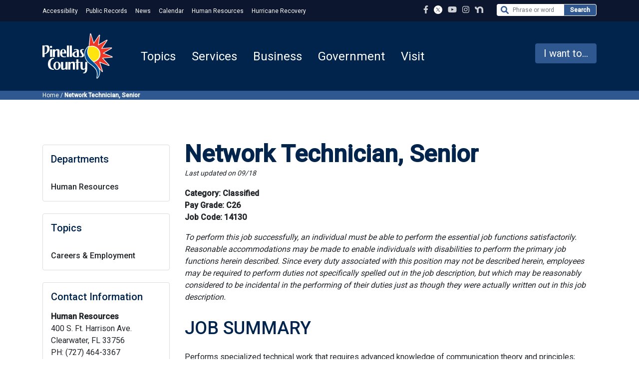

--- FILE ---
content_type: text/html; charset=UTF-8
request_url: https://pinellas.gov/class-specification/network-technician-senior/
body_size: 60446
content:
<!doctype html>
<html lang="en-US">
  <head>
    <!-- Google Tag Manager -->
    <script>(function(w,d,s,l,i){w[l]=w[l]||[];w[l].push({'gtm.start':
    new Date().getTime(),event:'gtm.js'});var f=d.getElementsByTagName(s)[0],
    j=d.createElement(s),dl=l!='dataLayer'?'&l='+l:'';j.async=true;j.src=
    'https://www.googletagmanager.com/gtm.js?id='+i+dl;f.parentNode.insertBefore(j,f);
    })(window,document,'script','dataLayer','GTM-WR6467J');</script>
    <!-- End Google Tag Manager -->
    <!-- Hotjar Tracking Code for Pinellas Main Website -->
    <script>
        (function(h,o,t,j,a,r){
            h.hj=h.hj||function(){(h.hj.q=h.hj.q||[]).push(arguments)};
            h._hjSettings={hjid:1948233,hjsv:6};
            a=o.getElementsByTagName('head')[0];
            r=o.createElement('script');r.async=1;
            r.src=t+h._hjSettings.hjid+j+h._hjSettings.hjsv;
            a.appendChild(r);
        })(window,document,'https://static.hotjar.com/c/hotjar-','.js?sv=');
    </script>
    <!-- Required meta tags -->
    <meta charset="UTF-8"><script type="text/javascript">(window.NREUM||(NREUM={})).init={privacy:{cookies_enabled:true},ajax:{deny_list:["bam.nr-data.net"]},feature_flags:["soft_nav"],distributed_tracing:{enabled:true}};(window.NREUM||(NREUM={})).loader_config={agentID:"1120101158",accountID:"3587197",trustKey:"66686",xpid:"VwMPVldaDxAJU1BUAQcOU1A=",licenseKey:"NRJS-9b414cc0870e2e7f79d",applicationID:"971666954",browserID:"1120101158"};;/*! For license information please see nr-loader-spa-1.308.0.min.js.LICENSE.txt */
(()=>{var e,t,r={384:(e,t,r)=>{"use strict";r.d(t,{NT:()=>a,US:()=>u,Zm:()=>o,bQ:()=>d,dV:()=>c,pV:()=>l});var n=r(6154),i=r(1863),s=r(1910);const a={beacon:"bam.nr-data.net",errorBeacon:"bam.nr-data.net"};function o(){return n.gm.NREUM||(n.gm.NREUM={}),void 0===n.gm.newrelic&&(n.gm.newrelic=n.gm.NREUM),n.gm.NREUM}function c(){let e=o();return e.o||(e.o={ST:n.gm.setTimeout,SI:n.gm.setImmediate||n.gm.setInterval,CT:n.gm.clearTimeout,XHR:n.gm.XMLHttpRequest,REQ:n.gm.Request,EV:n.gm.Event,PR:n.gm.Promise,MO:n.gm.MutationObserver,FETCH:n.gm.fetch,WS:n.gm.WebSocket},(0,s.i)(...Object.values(e.o))),e}function d(e,t){let r=o();r.initializedAgents??={},t.initializedAt={ms:(0,i.t)(),date:new Date},r.initializedAgents[e]=t}function u(e,t){o()[e]=t}function l(){return function(){let e=o();const t=e.info||{};e.info={beacon:a.beacon,errorBeacon:a.errorBeacon,...t}}(),function(){let e=o();const t=e.init||{};e.init={...t}}(),c(),function(){let e=o();const t=e.loader_config||{};e.loader_config={...t}}(),o()}},782:(e,t,r)=>{"use strict";r.d(t,{T:()=>n});const n=r(860).K7.pageViewTiming},860:(e,t,r)=>{"use strict";r.d(t,{$J:()=>u,K7:()=>c,P3:()=>d,XX:()=>i,Yy:()=>o,df:()=>s,qY:()=>n,v4:()=>a});const n="events",i="jserrors",s="browser/blobs",a="rum",o="browser/logs",c={ajax:"ajax",genericEvents:"generic_events",jserrors:i,logging:"logging",metrics:"metrics",pageAction:"page_action",pageViewEvent:"page_view_event",pageViewTiming:"page_view_timing",sessionReplay:"session_replay",sessionTrace:"session_trace",softNav:"soft_navigations",spa:"spa"},d={[c.pageViewEvent]:1,[c.pageViewTiming]:2,[c.metrics]:3,[c.jserrors]:4,[c.spa]:5,[c.ajax]:6,[c.sessionTrace]:7,[c.softNav]:8,[c.sessionReplay]:9,[c.logging]:10,[c.genericEvents]:11},u={[c.pageViewEvent]:a,[c.pageViewTiming]:n,[c.ajax]:n,[c.spa]:n,[c.softNav]:n,[c.metrics]:i,[c.jserrors]:i,[c.sessionTrace]:s,[c.sessionReplay]:s,[c.logging]:o,[c.genericEvents]:"ins"}},944:(e,t,r)=>{"use strict";r.d(t,{R:()=>i});var n=r(3241);function i(e,t){"function"==typeof console.debug&&(console.debug("New Relic Warning: https://github.com/newrelic/newrelic-browser-agent/blob/main/docs/warning-codes.md#".concat(e),t),(0,n.W)({agentIdentifier:null,drained:null,type:"data",name:"warn",feature:"warn",data:{code:e,secondary:t}}))}},993:(e,t,r)=>{"use strict";r.d(t,{A$:()=>s,ET:()=>a,TZ:()=>o,p_:()=>i});var n=r(860);const i={ERROR:"ERROR",WARN:"WARN",INFO:"INFO",DEBUG:"DEBUG",TRACE:"TRACE"},s={OFF:0,ERROR:1,WARN:2,INFO:3,DEBUG:4,TRACE:5},a="log",o=n.K7.logging},1541:(e,t,r)=>{"use strict";r.d(t,{U:()=>i,f:()=>n});const n={MFE:"MFE",BA:"BA"};function i(e,t){if(2!==t?.harvestEndpointVersion)return{};const r=t.agentRef.runtime.appMetadata.agents[0].entityGuid;return e?{"source.id":e.id,"source.name":e.name,"source.type":e.type,"parent.id":e.parent?.id||r,"parent.type":e.parent?.type||n.BA}:{"entity.guid":r,appId:t.agentRef.info.applicationID}}},1687:(e,t,r)=>{"use strict";r.d(t,{Ak:()=>d,Ze:()=>h,x3:()=>u});var n=r(3241),i=r(7836),s=r(3606),a=r(860),o=r(2646);const c={};function d(e,t){const r={staged:!1,priority:a.P3[t]||0};l(e),c[e].get(t)||c[e].set(t,r)}function u(e,t){e&&c[e]&&(c[e].get(t)&&c[e].delete(t),p(e,t,!1),c[e].size&&f(e))}function l(e){if(!e)throw new Error("agentIdentifier required");c[e]||(c[e]=new Map)}function h(e="",t="feature",r=!1){if(l(e),!e||!c[e].get(t)||r)return p(e,t);c[e].get(t).staged=!0,f(e)}function f(e){const t=Array.from(c[e]);t.every(([e,t])=>t.staged)&&(t.sort((e,t)=>e[1].priority-t[1].priority),t.forEach(([t])=>{c[e].delete(t),p(e,t)}))}function p(e,t,r=!0){const a=e?i.ee.get(e):i.ee,c=s.i.handlers;if(!a.aborted&&a.backlog&&c){if((0,n.W)({agentIdentifier:e,type:"lifecycle",name:"drain",feature:t}),r){const e=a.backlog[t],r=c[t];if(r){for(let t=0;e&&t<e.length;++t)g(e[t],r);Object.entries(r).forEach(([e,t])=>{Object.values(t||{}).forEach(t=>{t[0]?.on&&t[0]?.context()instanceof o.y&&t[0].on(e,t[1])})})}}a.isolatedBacklog||delete c[t],a.backlog[t]=null,a.emit("drain-"+t,[])}}function g(e,t){var r=e[1];Object.values(t[r]||{}).forEach(t=>{var r=e[0];if(t[0]===r){var n=t[1],i=e[3],s=e[2];n.apply(i,s)}})}},1738:(e,t,r)=>{"use strict";r.d(t,{U:()=>f,Y:()=>h});var n=r(3241),i=r(9908),s=r(1863),a=r(944),o=r(5701),c=r(3969),d=r(8362),u=r(860),l=r(4261);function h(e,t,r,s){const h=s||r;!h||h[e]&&h[e]!==d.d.prototype[e]||(h[e]=function(){(0,i.p)(c.xV,["API/"+e+"/called"],void 0,u.K7.metrics,r.ee),(0,n.W)({agentIdentifier:r.agentIdentifier,drained:!!o.B?.[r.agentIdentifier],type:"data",name:"api",feature:l.Pl+e,data:{}});try{return t.apply(this,arguments)}catch(e){(0,a.R)(23,e)}})}function f(e,t,r,n,a){const o=e.info;null===r?delete o.jsAttributes[t]:o.jsAttributes[t]=r,(a||null===r)&&(0,i.p)(l.Pl+n,[(0,s.t)(),t,r],void 0,"session",e.ee)}},1741:(e,t,r)=>{"use strict";r.d(t,{W:()=>s});var n=r(944),i=r(4261);class s{#e(e,...t){if(this[e]!==s.prototype[e])return this[e](...t);(0,n.R)(35,e)}addPageAction(e,t){return this.#e(i.hG,e,t)}register(e){return this.#e(i.eY,e)}recordCustomEvent(e,t){return this.#e(i.fF,e,t)}setPageViewName(e,t){return this.#e(i.Fw,e,t)}setCustomAttribute(e,t,r){return this.#e(i.cD,e,t,r)}noticeError(e,t){return this.#e(i.o5,e,t)}setUserId(e,t=!1){return this.#e(i.Dl,e,t)}setApplicationVersion(e){return this.#e(i.nb,e)}setErrorHandler(e){return this.#e(i.bt,e)}addRelease(e,t){return this.#e(i.k6,e,t)}log(e,t){return this.#e(i.$9,e,t)}start(){return this.#e(i.d3)}finished(e){return this.#e(i.BL,e)}recordReplay(){return this.#e(i.CH)}pauseReplay(){return this.#e(i.Tb)}addToTrace(e){return this.#e(i.U2,e)}setCurrentRouteName(e){return this.#e(i.PA,e)}interaction(e){return this.#e(i.dT,e)}wrapLogger(e,t,r){return this.#e(i.Wb,e,t,r)}measure(e,t){return this.#e(i.V1,e,t)}consent(e){return this.#e(i.Pv,e)}}},1863:(e,t,r)=>{"use strict";function n(){return Math.floor(performance.now())}r.d(t,{t:()=>n})},1910:(e,t,r)=>{"use strict";r.d(t,{i:()=>s});var n=r(944);const i=new Map;function s(...e){return e.every(e=>{if(i.has(e))return i.get(e);const t="function"==typeof e?e.toString():"",r=t.includes("[native code]"),s=t.includes("nrWrapper");return r||s||(0,n.R)(64,e?.name||t),i.set(e,r),r})}},2555:(e,t,r)=>{"use strict";r.d(t,{D:()=>o,f:()=>a});var n=r(384),i=r(8122);const s={beacon:n.NT.beacon,errorBeacon:n.NT.errorBeacon,licenseKey:void 0,applicationID:void 0,sa:void 0,queueTime:void 0,applicationTime:void 0,ttGuid:void 0,user:void 0,account:void 0,product:void 0,extra:void 0,jsAttributes:{},userAttributes:void 0,atts:void 0,transactionName:void 0,tNamePlain:void 0};function a(e){try{return!!e.licenseKey&&!!e.errorBeacon&&!!e.applicationID}catch(e){return!1}}const o=e=>(0,i.a)(e,s)},2614:(e,t,r)=>{"use strict";r.d(t,{BB:()=>a,H3:()=>n,g:()=>d,iL:()=>c,tS:()=>o,uh:()=>i,wk:()=>s});const n="NRBA",i="SESSION",s=144e5,a=18e5,o={STARTED:"session-started",PAUSE:"session-pause",RESET:"session-reset",RESUME:"session-resume",UPDATE:"session-update"},c={SAME_TAB:"same-tab",CROSS_TAB:"cross-tab"},d={OFF:0,FULL:1,ERROR:2}},2646:(e,t,r)=>{"use strict";r.d(t,{y:()=>n});class n{constructor(e){this.contextId=e}}},2843:(e,t,r)=>{"use strict";r.d(t,{G:()=>s,u:()=>i});var n=r(3878);function i(e,t=!1,r,i){(0,n.DD)("visibilitychange",function(){if(t)return void("hidden"===document.visibilityState&&e());e(document.visibilityState)},r,i)}function s(e,t,r){(0,n.sp)("pagehide",e,t,r)}},3241:(e,t,r)=>{"use strict";r.d(t,{W:()=>s});var n=r(6154);const i="newrelic";function s(e={}){try{n.gm.dispatchEvent(new CustomEvent(i,{detail:e}))}catch(e){}}},3304:(e,t,r)=>{"use strict";r.d(t,{A:()=>s});var n=r(7836);const i=()=>{const e=new WeakSet;return(t,r)=>{if("object"==typeof r&&null!==r){if(e.has(r))return;e.add(r)}return r}};function s(e){try{return JSON.stringify(e,i())??""}catch(e){try{n.ee.emit("internal-error",[e])}catch(e){}return""}}},3333:(e,t,r)=>{"use strict";r.d(t,{$v:()=>u,TZ:()=>n,Xh:()=>c,Zp:()=>i,kd:()=>d,mq:()=>o,nf:()=>a,qN:()=>s});const n=r(860).K7.genericEvents,i=["auxclick","click","copy","keydown","paste","scrollend"],s=["focus","blur"],a=4,o=1e3,c=2e3,d=["PageAction","UserAction","BrowserPerformance"],u={RESOURCES:"experimental.resources",REGISTER:"register"}},3434:(e,t,r)=>{"use strict";r.d(t,{Jt:()=>s,YM:()=>d});var n=r(7836),i=r(5607);const s="nr@original:".concat(i.W),a=50;var o=Object.prototype.hasOwnProperty,c=!1;function d(e,t){return e||(e=n.ee),r.inPlace=function(e,t,n,i,s){n||(n="");const a="-"===n.charAt(0);for(let o=0;o<t.length;o++){const c=t[o],d=e[c];l(d)||(e[c]=r(d,a?c+n:n,i,c,s))}},r.flag=s,r;function r(t,r,n,c,d){return l(t)?t:(r||(r=""),nrWrapper[s]=t,function(e,t,r){if(Object.defineProperty&&Object.keys)try{return Object.keys(e).forEach(function(r){Object.defineProperty(t,r,{get:function(){return e[r]},set:function(t){return e[r]=t,t}})}),t}catch(e){u([e],r)}for(var n in e)o.call(e,n)&&(t[n]=e[n])}(t,nrWrapper,e),nrWrapper);function nrWrapper(){var s,o,l,h;let f;try{o=this,s=[...arguments],l="function"==typeof n?n(s,o):n||{}}catch(t){u([t,"",[s,o,c],l],e)}i(r+"start",[s,o,c],l,d);const p=performance.now();let g;try{return h=t.apply(o,s),g=performance.now(),h}catch(e){throw g=performance.now(),i(r+"err",[s,o,e],l,d),f=e,f}finally{const e=g-p,t={start:p,end:g,duration:e,isLongTask:e>=a,methodName:c,thrownError:f};t.isLongTask&&i("long-task",[t,o],l,d),i(r+"end",[s,o,h],l,d)}}}function i(r,n,i,s){if(!c||t){var a=c;c=!0;try{e.emit(r,n,i,t,s)}catch(t){u([t,r,n,i],e)}c=a}}}function u(e,t){t||(t=n.ee);try{t.emit("internal-error",e)}catch(e){}}function l(e){return!(e&&"function"==typeof e&&e.apply&&!e[s])}},3606:(e,t,r)=>{"use strict";r.d(t,{i:()=>s});var n=r(9908);s.on=a;var i=s.handlers={};function s(e,t,r,s){a(s||n.d,i,e,t,r)}function a(e,t,r,i,s){s||(s="feature"),e||(e=n.d);var a=t[s]=t[s]||{};(a[r]=a[r]||[]).push([e,i])}},3738:(e,t,r)=>{"use strict";r.d(t,{He:()=>i,Kp:()=>o,Lc:()=>d,Rz:()=>u,TZ:()=>n,bD:()=>s,d3:()=>a,jx:()=>l,sl:()=>h,uP:()=>c});const n=r(860).K7.sessionTrace,i="bstResource",s="resource",a="-start",o="-end",c="fn"+a,d="fn"+o,u="pushState",l=1e3,h=3e4},3785:(e,t,r)=>{"use strict";r.d(t,{R:()=>c,b:()=>d});var n=r(9908),i=r(1863),s=r(860),a=r(3969),o=r(993);function c(e,t,r={},c=o.p_.INFO,d=!0,u,l=(0,i.t)()){(0,n.p)(a.xV,["API/logging/".concat(c.toLowerCase(),"/called")],void 0,s.K7.metrics,e),(0,n.p)(o.ET,[l,t,r,c,d,u],void 0,s.K7.logging,e)}function d(e){return"string"==typeof e&&Object.values(o.p_).some(t=>t===e.toUpperCase().trim())}},3878:(e,t,r)=>{"use strict";function n(e,t){return{capture:e,passive:!1,signal:t}}function i(e,t,r=!1,i){window.addEventListener(e,t,n(r,i))}function s(e,t,r=!1,i){document.addEventListener(e,t,n(r,i))}r.d(t,{DD:()=>s,jT:()=>n,sp:()=>i})},3962:(e,t,r)=>{"use strict";r.d(t,{AM:()=>a,O2:()=>l,OV:()=>s,Qu:()=>h,TZ:()=>c,ih:()=>f,pP:()=>o,t1:()=>u,tC:()=>i,wD:()=>d});var n=r(860);const i=["click","keydown","submit"],s="popstate",a="api",o="initialPageLoad",c=n.K7.softNav,d=5e3,u=500,l={INITIAL_PAGE_LOAD:"",ROUTE_CHANGE:1,UNSPECIFIED:2},h={INTERACTION:1,AJAX:2,CUSTOM_END:3,CUSTOM_TRACER:4},f={IP:"in progress",PF:"pending finish",FIN:"finished",CAN:"cancelled"}},3969:(e,t,r)=>{"use strict";r.d(t,{TZ:()=>n,XG:()=>o,rs:()=>i,xV:()=>a,z_:()=>s});const n=r(860).K7.metrics,i="sm",s="cm",a="storeSupportabilityMetrics",o="storeEventMetrics"},4234:(e,t,r)=>{"use strict";r.d(t,{W:()=>s});var n=r(7836),i=r(1687);class s{constructor(e,t){this.agentIdentifier=e,this.ee=n.ee.get(e),this.featureName=t,this.blocked=!1}deregisterDrain(){(0,i.x3)(this.agentIdentifier,this.featureName)}}},4261:(e,t,r)=>{"use strict";r.d(t,{$9:()=>u,BL:()=>c,CH:()=>p,Dl:()=>R,Fw:()=>w,PA:()=>v,Pl:()=>n,Pv:()=>A,Tb:()=>h,U2:()=>a,V1:()=>E,Wb:()=>T,bt:()=>y,cD:()=>b,d3:()=>x,dT:()=>d,eY:()=>g,fF:()=>f,hG:()=>s,hw:()=>i,k6:()=>o,nb:()=>m,o5:()=>l});const n="api-",i=n+"ixn-",s="addPageAction",a="addToTrace",o="addRelease",c="finished",d="interaction",u="log",l="noticeError",h="pauseReplay",f="recordCustomEvent",p="recordReplay",g="register",m="setApplicationVersion",v="setCurrentRouteName",b="setCustomAttribute",y="setErrorHandler",w="setPageViewName",R="setUserId",x="start",T="wrapLogger",E="measure",A="consent"},5205:(e,t,r)=>{"use strict";r.d(t,{j:()=>S});var n=r(384),i=r(1741);var s=r(2555),a=r(3333);const o=e=>{if(!e||"string"!=typeof e)return!1;try{document.createDocumentFragment().querySelector(e)}catch{return!1}return!0};var c=r(2614),d=r(944),u=r(8122);const l="[data-nr-mask]",h=e=>(0,u.a)(e,(()=>{const e={feature_flags:[],experimental:{allow_registered_children:!1,resources:!1},mask_selector:"*",block_selector:"[data-nr-block]",mask_input_options:{color:!1,date:!1,"datetime-local":!1,email:!1,month:!1,number:!1,range:!1,search:!1,tel:!1,text:!1,time:!1,url:!1,week:!1,textarea:!1,select:!1,password:!0}};return{ajax:{deny_list:void 0,block_internal:!0,enabled:!0,autoStart:!0},api:{get allow_registered_children(){return e.feature_flags.includes(a.$v.REGISTER)||e.experimental.allow_registered_children},set allow_registered_children(t){e.experimental.allow_registered_children=t},duplicate_registered_data:!1},browser_consent_mode:{enabled:!1},distributed_tracing:{enabled:void 0,exclude_newrelic_header:void 0,cors_use_newrelic_header:void 0,cors_use_tracecontext_headers:void 0,allowed_origins:void 0},get feature_flags(){return e.feature_flags},set feature_flags(t){e.feature_flags=t},generic_events:{enabled:!0,autoStart:!0},harvest:{interval:30},jserrors:{enabled:!0,autoStart:!0},logging:{enabled:!0,autoStart:!0},metrics:{enabled:!0,autoStart:!0},obfuscate:void 0,page_action:{enabled:!0},page_view_event:{enabled:!0,autoStart:!0},page_view_timing:{enabled:!0,autoStart:!0},performance:{capture_marks:!1,capture_measures:!1,capture_detail:!0,resources:{get enabled(){return e.feature_flags.includes(a.$v.RESOURCES)||e.experimental.resources},set enabled(t){e.experimental.resources=t},asset_types:[],first_party_domains:[],ignore_newrelic:!0}},privacy:{cookies_enabled:!0},proxy:{assets:void 0,beacon:void 0},session:{expiresMs:c.wk,inactiveMs:c.BB},session_replay:{autoStart:!0,enabled:!1,preload:!1,sampling_rate:10,error_sampling_rate:100,collect_fonts:!1,inline_images:!1,fix_stylesheets:!0,mask_all_inputs:!0,get mask_text_selector(){return e.mask_selector},set mask_text_selector(t){o(t)?e.mask_selector="".concat(t,",").concat(l):""===t||null===t?e.mask_selector=l:(0,d.R)(5,t)},get block_class(){return"nr-block"},get ignore_class(){return"nr-ignore"},get mask_text_class(){return"nr-mask"},get block_selector(){return e.block_selector},set block_selector(t){o(t)?e.block_selector+=",".concat(t):""!==t&&(0,d.R)(6,t)},get mask_input_options(){return e.mask_input_options},set mask_input_options(t){t&&"object"==typeof t?e.mask_input_options={...t,password:!0}:(0,d.R)(7,t)}},session_trace:{enabled:!0,autoStart:!0},soft_navigations:{enabled:!0,autoStart:!0},spa:{enabled:!0,autoStart:!0},ssl:void 0,user_actions:{enabled:!0,elementAttributes:["id","className","tagName","type"]}}})());var f=r(6154),p=r(9324);let g=0;const m={buildEnv:p.F3,distMethod:p.Xs,version:p.xv,originTime:f.WN},v={consented:!1},b={appMetadata:{},get consented(){return this.session?.state?.consent||v.consented},set consented(e){v.consented=e},customTransaction:void 0,denyList:void 0,disabled:!1,harvester:void 0,isolatedBacklog:!1,isRecording:!1,loaderType:void 0,maxBytes:3e4,obfuscator:void 0,onerror:void 0,ptid:void 0,releaseIds:{},session:void 0,timeKeeper:void 0,registeredEntities:[],jsAttributesMetadata:{bytes:0},get harvestCount(){return++g}},y=e=>{const t=(0,u.a)(e,b),r=Object.keys(m).reduce((e,t)=>(e[t]={value:m[t],writable:!1,configurable:!0,enumerable:!0},e),{});return Object.defineProperties(t,r)};var w=r(5701);const R=e=>{const t=e.startsWith("http");e+="/",r.p=t?e:"https://"+e};var x=r(7836),T=r(3241);const E={accountID:void 0,trustKey:void 0,agentID:void 0,licenseKey:void 0,applicationID:void 0,xpid:void 0},A=e=>(0,u.a)(e,E),_=new Set;function S(e,t={},r,a){let{init:o,info:c,loader_config:d,runtime:u={},exposed:l=!0}=t;if(!c){const e=(0,n.pV)();o=e.init,c=e.info,d=e.loader_config}e.init=h(o||{}),e.loader_config=A(d||{}),c.jsAttributes??={},f.bv&&(c.jsAttributes.isWorker=!0),e.info=(0,s.D)(c);const p=e.init,g=[c.beacon,c.errorBeacon];_.has(e.agentIdentifier)||(p.proxy.assets&&(R(p.proxy.assets),g.push(p.proxy.assets)),p.proxy.beacon&&g.push(p.proxy.beacon),e.beacons=[...g],function(e){const t=(0,n.pV)();Object.getOwnPropertyNames(i.W.prototype).forEach(r=>{const n=i.W.prototype[r];if("function"!=typeof n||"constructor"===n)return;let s=t[r];e[r]&&!1!==e.exposed&&"micro-agent"!==e.runtime?.loaderType&&(t[r]=(...t)=>{const n=e[r](...t);return s?s(...t):n})})}(e),(0,n.US)("activatedFeatures",w.B)),u.denyList=[...p.ajax.deny_list||[],...p.ajax.block_internal?g:[]],u.ptid=e.agentIdentifier,u.loaderType=r,e.runtime=y(u),_.has(e.agentIdentifier)||(e.ee=x.ee.get(e.agentIdentifier),e.exposed=l,(0,T.W)({agentIdentifier:e.agentIdentifier,drained:!!w.B?.[e.agentIdentifier],type:"lifecycle",name:"initialize",feature:void 0,data:e.config})),_.add(e.agentIdentifier)}},5270:(e,t,r)=>{"use strict";r.d(t,{Aw:()=>a,SR:()=>s,rF:()=>o});var n=r(384),i=r(7767);function s(e){return!!(0,n.dV)().o.MO&&(0,i.V)(e)&&!0===e?.session_trace.enabled}function a(e){return!0===e?.session_replay.preload&&s(e)}function o(e,t){try{if("string"==typeof t?.type){if("password"===t.type.toLowerCase())return"*".repeat(e?.length||0);if(void 0!==t?.dataset?.nrUnmask||t?.classList?.contains("nr-unmask"))return e}}catch(e){}return"string"==typeof e?e.replace(/[\S]/g,"*"):"*".repeat(e?.length||0)}},5289:(e,t,r)=>{"use strict";r.d(t,{GG:()=>a,Qr:()=>c,sB:()=>o});var n=r(3878),i=r(6389);function s(){return"undefined"==typeof document||"complete"===document.readyState}function a(e,t){if(s())return e();const r=(0,i.J)(e),a=setInterval(()=>{s()&&(clearInterval(a),r())},500);(0,n.sp)("load",r,t)}function o(e){if(s())return e();(0,n.DD)("DOMContentLoaded",e)}function c(e){if(s())return e();(0,n.sp)("popstate",e)}},5607:(e,t,r)=>{"use strict";r.d(t,{W:()=>n});const n=(0,r(9566).bz)()},5701:(e,t,r)=>{"use strict";r.d(t,{B:()=>s,t:()=>a});var n=r(3241);const i=new Set,s={};function a(e,t){const r=t.agentIdentifier;s[r]??={},e&&"object"==typeof e&&(i.has(r)||(t.ee.emit("rumresp",[e]),s[r]=e,i.add(r),(0,n.W)({agentIdentifier:r,loaded:!0,drained:!0,type:"lifecycle",name:"load",feature:void 0,data:e})))}},6154:(e,t,r)=>{"use strict";r.d(t,{OF:()=>d,RI:()=>i,WN:()=>h,bv:()=>s,eN:()=>f,gm:()=>a,lR:()=>l,m:()=>c,mw:()=>o,sb:()=>u});var n=r(1863);const i="undefined"!=typeof window&&!!window.document,s="undefined"!=typeof WorkerGlobalScope&&("undefined"!=typeof self&&self instanceof WorkerGlobalScope&&self.navigator instanceof WorkerNavigator||"undefined"!=typeof globalThis&&globalThis instanceof WorkerGlobalScope&&globalThis.navigator instanceof WorkerNavigator),a=i?window:"undefined"!=typeof WorkerGlobalScope&&("undefined"!=typeof self&&self instanceof WorkerGlobalScope&&self||"undefined"!=typeof globalThis&&globalThis instanceof WorkerGlobalScope&&globalThis),o=Boolean("hidden"===a?.document?.visibilityState),c=""+a?.location,d=/iPad|iPhone|iPod/.test(a.navigator?.userAgent),u=d&&"undefined"==typeof SharedWorker,l=(()=>{const e=a.navigator?.userAgent?.match(/Firefox[/\s](\d+\.\d+)/);return Array.isArray(e)&&e.length>=2?+e[1]:0})(),h=Date.now()-(0,n.t)(),f=()=>"undefined"!=typeof PerformanceNavigationTiming&&a?.performance?.getEntriesByType("navigation")?.[0]?.responseStart},6344:(e,t,r)=>{"use strict";r.d(t,{BB:()=>u,Qb:()=>l,TZ:()=>i,Ug:()=>a,Vh:()=>s,_s:()=>o,bc:()=>d,yP:()=>c});var n=r(2614);const i=r(860).K7.sessionReplay,s="errorDuringReplay",a=.12,o={DomContentLoaded:0,Load:1,FullSnapshot:2,IncrementalSnapshot:3,Meta:4,Custom:5},c={[n.g.ERROR]:15e3,[n.g.FULL]:3e5,[n.g.OFF]:0},d={RESET:{message:"Session was reset",sm:"Reset"},IMPORT:{message:"Recorder failed to import",sm:"Import"},TOO_MANY:{message:"429: Too Many Requests",sm:"Too-Many"},TOO_BIG:{message:"Payload was too large",sm:"Too-Big"},CROSS_TAB:{message:"Session Entity was set to OFF on another tab",sm:"Cross-Tab"},ENTITLEMENTS:{message:"Session Replay is not allowed and will not be started",sm:"Entitlement"}},u=5e3,l={API:"api",RESUME:"resume",SWITCH_TO_FULL:"switchToFull",INITIALIZE:"initialize",PRELOAD:"preload"}},6389:(e,t,r)=>{"use strict";function n(e,t=500,r={}){const n=r?.leading||!1;let i;return(...r)=>{n&&void 0===i&&(e.apply(this,r),i=setTimeout(()=>{i=clearTimeout(i)},t)),n||(clearTimeout(i),i=setTimeout(()=>{e.apply(this,r)},t))}}function i(e){let t=!1;return(...r)=>{t||(t=!0,e.apply(this,r))}}r.d(t,{J:()=>i,s:()=>n})},6630:(e,t,r)=>{"use strict";r.d(t,{T:()=>n});const n=r(860).K7.pageViewEvent},6774:(e,t,r)=>{"use strict";r.d(t,{T:()=>n});const n=r(860).K7.jserrors},7295:(e,t,r)=>{"use strict";r.d(t,{Xv:()=>a,gX:()=>i,iW:()=>s});var n=[];function i(e){if(!e||s(e))return!1;if(0===n.length)return!0;if("*"===n[0].hostname)return!1;for(var t=0;t<n.length;t++){var r=n[t];if(r.hostname.test(e.hostname)&&r.pathname.test(e.pathname))return!1}return!0}function s(e){return void 0===e.hostname}function a(e){if(n=[],e&&e.length)for(var t=0;t<e.length;t++){let r=e[t];if(!r)continue;if("*"===r)return void(n=[{hostname:"*"}]);0===r.indexOf("http://")?r=r.substring(7):0===r.indexOf("https://")&&(r=r.substring(8));const i=r.indexOf("/");let s,a;i>0?(s=r.substring(0,i),a=r.substring(i)):(s=r,a="*");let[c]=s.split(":");n.push({hostname:o(c),pathname:o(a,!0)})}}function o(e,t=!1){const r=e.replace(/[.+?^${}()|[\]\\]/g,e=>"\\"+e).replace(/\*/g,".*?");return new RegExp((t?"^":"")+r+"$")}},7485:(e,t,r)=>{"use strict";r.d(t,{D:()=>i});var n=r(6154);function i(e){if(0===(e||"").indexOf("data:"))return{protocol:"data"};try{const t=new URL(e,location.href),r={port:t.port,hostname:t.hostname,pathname:t.pathname,search:t.search,protocol:t.protocol.slice(0,t.protocol.indexOf(":")),sameOrigin:t.protocol===n.gm?.location?.protocol&&t.host===n.gm?.location?.host};return r.port&&""!==r.port||("http:"===t.protocol&&(r.port="80"),"https:"===t.protocol&&(r.port="443")),r.pathname&&""!==r.pathname?r.pathname.startsWith("/")||(r.pathname="/".concat(r.pathname)):r.pathname="/",r}catch(e){return{}}}},7699:(e,t,r)=>{"use strict";r.d(t,{It:()=>s,KC:()=>o,No:()=>i,qh:()=>a});var n=r(860);const i=16e3,s=1e6,a="SESSION_ERROR",o={[n.K7.logging]:!0,[n.K7.genericEvents]:!1,[n.K7.jserrors]:!1,[n.K7.ajax]:!1}},7767:(e,t,r)=>{"use strict";r.d(t,{V:()=>i});var n=r(6154);const i=e=>n.RI&&!0===e?.privacy.cookies_enabled},7836:(e,t,r)=>{"use strict";r.d(t,{P:()=>o,ee:()=>c});var n=r(384),i=r(8990),s=r(2646),a=r(5607);const o="nr@context:".concat(a.W),c=function e(t,r){var n={},a={},u={},l=!1;try{l=16===r.length&&d.initializedAgents?.[r]?.runtime.isolatedBacklog}catch(e){}var h={on:p,addEventListener:p,removeEventListener:function(e,t){var r=n[e];if(!r)return;for(var i=0;i<r.length;i++)r[i]===t&&r.splice(i,1)},emit:function(e,r,n,i,s){!1!==s&&(s=!0);if(c.aborted&&!i)return;t&&s&&t.emit(e,r,n);var o=f(n);g(e).forEach(e=>{e.apply(o,r)});var d=v()[a[e]];d&&d.push([h,e,r,o]);return o},get:m,listeners:g,context:f,buffer:function(e,t){const r=v();if(t=t||"feature",h.aborted)return;Object.entries(e||{}).forEach(([e,n])=>{a[n]=t,t in r||(r[t]=[])})},abort:function(){h._aborted=!0,Object.keys(h.backlog).forEach(e=>{delete h.backlog[e]})},isBuffering:function(e){return!!v()[a[e]]},debugId:r,backlog:l?{}:t&&"object"==typeof t.backlog?t.backlog:{},isolatedBacklog:l};return Object.defineProperty(h,"aborted",{get:()=>{let e=h._aborted||!1;return e||(t&&(e=t.aborted),e)}}),h;function f(e){return e&&e instanceof s.y?e:e?(0,i.I)(e,o,()=>new s.y(o)):new s.y(o)}function p(e,t){n[e]=g(e).concat(t)}function g(e){return n[e]||[]}function m(t){return u[t]=u[t]||e(h,t)}function v(){return h.backlog}}(void 0,"globalEE"),d=(0,n.Zm)();d.ee||(d.ee=c)},8122:(e,t,r)=>{"use strict";r.d(t,{a:()=>i});var n=r(944);function i(e,t){try{if(!e||"object"!=typeof e)return(0,n.R)(3);if(!t||"object"!=typeof t)return(0,n.R)(4);const r=Object.create(Object.getPrototypeOf(t),Object.getOwnPropertyDescriptors(t)),s=0===Object.keys(r).length?e:r;for(let a in s)if(void 0!==e[a])try{if(null===e[a]){r[a]=null;continue}Array.isArray(e[a])&&Array.isArray(t[a])?r[a]=Array.from(new Set([...e[a],...t[a]])):"object"==typeof e[a]&&"object"==typeof t[a]?r[a]=i(e[a],t[a]):r[a]=e[a]}catch(e){r[a]||(0,n.R)(1,e)}return r}catch(e){(0,n.R)(2,e)}}},8139:(e,t,r)=>{"use strict";r.d(t,{u:()=>h});var n=r(7836),i=r(3434),s=r(8990),a=r(6154);const o={},c=a.gm.XMLHttpRequest,d="addEventListener",u="removeEventListener",l="nr@wrapped:".concat(n.P);function h(e){var t=function(e){return(e||n.ee).get("events")}(e);if(o[t.debugId]++)return t;o[t.debugId]=1;var r=(0,i.YM)(t,!0);function h(e){r.inPlace(e,[d,u],"-",p)}function p(e,t){return e[1]}return"getPrototypeOf"in Object&&(a.RI&&f(document,h),c&&f(c.prototype,h),f(a.gm,h)),t.on(d+"-start",function(e,t){var n=e[1];if(null!==n&&("function"==typeof n||"object"==typeof n)&&"newrelic"!==e[0]){var i=(0,s.I)(n,l,function(){var e={object:function(){if("function"!=typeof n.handleEvent)return;return n.handleEvent.apply(n,arguments)},function:n}[typeof n];return e?r(e,"fn-",null,e.name||"anonymous"):n});this.wrapped=e[1]=i}}),t.on(u+"-start",function(e){e[1]=this.wrapped||e[1]}),t}function f(e,t,...r){let n=e;for(;"object"==typeof n&&!Object.prototype.hasOwnProperty.call(n,d);)n=Object.getPrototypeOf(n);n&&t(n,...r)}},8362:(e,t,r)=>{"use strict";r.d(t,{d:()=>s});var n=r(9566),i=r(1741);class s extends i.W{agentIdentifier=(0,n.LA)(16)}},8374:(e,t,r)=>{r.nc=(()=>{try{return document?.currentScript?.nonce}catch(e){}return""})()},8990:(e,t,r)=>{"use strict";r.d(t,{I:()=>i});var n=Object.prototype.hasOwnProperty;function i(e,t,r){if(n.call(e,t))return e[t];var i=r();if(Object.defineProperty&&Object.keys)try{return Object.defineProperty(e,t,{value:i,writable:!0,enumerable:!1}),i}catch(e){}return e[t]=i,i}},9119:(e,t,r)=>{"use strict";r.d(t,{L:()=>s});var n=/([^?#]*)[^#]*(#[^?]*|$).*/,i=/([^?#]*)().*/;function s(e,t){return e?e.replace(t?n:i,"$1$2"):e}},9300:(e,t,r)=>{"use strict";r.d(t,{T:()=>n});const n=r(860).K7.ajax},9324:(e,t,r)=>{"use strict";r.d(t,{AJ:()=>a,F3:()=>i,Xs:()=>s,Yq:()=>o,xv:()=>n});const n="1.308.0",i="PROD",s="CDN",a="@newrelic/rrweb",o="1.0.1"},9566:(e,t,r)=>{"use strict";r.d(t,{LA:()=>o,ZF:()=>c,bz:()=>a,el:()=>d});var n=r(6154);const i="xxxxxxxx-xxxx-4xxx-yxxx-xxxxxxxxxxxx";function s(e,t){return e?15&e[t]:16*Math.random()|0}function a(){const e=n.gm?.crypto||n.gm?.msCrypto;let t,r=0;return e&&e.getRandomValues&&(t=e.getRandomValues(new Uint8Array(30))),i.split("").map(e=>"x"===e?s(t,r++).toString(16):"y"===e?(3&s()|8).toString(16):e).join("")}function o(e){const t=n.gm?.crypto||n.gm?.msCrypto;let r,i=0;t&&t.getRandomValues&&(r=t.getRandomValues(new Uint8Array(e)));const a=[];for(var o=0;o<e;o++)a.push(s(r,i++).toString(16));return a.join("")}function c(){return o(16)}function d(){return o(32)}},9908:(e,t,r)=>{"use strict";r.d(t,{d:()=>n,p:()=>i});var n=r(7836).ee.get("handle");function i(e,t,r,i,s){s?(s.buffer([e],i),s.emit(e,t,r)):(n.buffer([e],i),n.emit(e,t,r))}}},n={};function i(e){var t=n[e];if(void 0!==t)return t.exports;var s=n[e]={exports:{}};return r[e](s,s.exports,i),s.exports}i.m=r,i.d=(e,t)=>{for(var r in t)i.o(t,r)&&!i.o(e,r)&&Object.defineProperty(e,r,{enumerable:!0,get:t[r]})},i.f={},i.e=e=>Promise.all(Object.keys(i.f).reduce((t,r)=>(i.f[r](e,t),t),[])),i.u=e=>({212:"nr-spa-compressor",249:"nr-spa-recorder",478:"nr-spa"}[e]+"-1.308.0.min.js"),i.o=(e,t)=>Object.prototype.hasOwnProperty.call(e,t),e={},t="NRBA-1.308.0.PROD:",i.l=(r,n,s,a)=>{if(e[r])e[r].push(n);else{var o,c;if(void 0!==s)for(var d=document.getElementsByTagName("script"),u=0;u<d.length;u++){var l=d[u];if(l.getAttribute("src")==r||l.getAttribute("data-webpack")==t+s){o=l;break}}if(!o){c=!0;var h={478:"sha512-RSfSVnmHk59T/uIPbdSE0LPeqcEdF4/+XhfJdBuccH5rYMOEZDhFdtnh6X6nJk7hGpzHd9Ujhsy7lZEz/ORYCQ==",249:"sha512-ehJXhmntm85NSqW4MkhfQqmeKFulra3klDyY0OPDUE+sQ3GokHlPh1pmAzuNy//3j4ac6lzIbmXLvGQBMYmrkg==",212:"sha512-B9h4CR46ndKRgMBcK+j67uSR2RCnJfGefU+A7FrgR/k42ovXy5x/MAVFiSvFxuVeEk/pNLgvYGMp1cBSK/G6Fg=="};(o=document.createElement("script")).charset="utf-8",i.nc&&o.setAttribute("nonce",i.nc),o.setAttribute("data-webpack",t+s),o.src=r,0!==o.src.indexOf(window.location.origin+"/")&&(o.crossOrigin="anonymous"),h[a]&&(o.integrity=h[a])}e[r]=[n];var f=(t,n)=>{o.onerror=o.onload=null,clearTimeout(p);var i=e[r];if(delete e[r],o.parentNode&&o.parentNode.removeChild(o),i&&i.forEach(e=>e(n)),t)return t(n)},p=setTimeout(f.bind(null,void 0,{type:"timeout",target:o}),12e4);o.onerror=f.bind(null,o.onerror),o.onload=f.bind(null,o.onload),c&&document.head.appendChild(o)}},i.r=e=>{"undefined"!=typeof Symbol&&Symbol.toStringTag&&Object.defineProperty(e,Symbol.toStringTag,{value:"Module"}),Object.defineProperty(e,"__esModule",{value:!0})},i.p="https://js-agent.newrelic.com/",(()=>{var e={38:0,788:0};i.f.j=(t,r)=>{var n=i.o(e,t)?e[t]:void 0;if(0!==n)if(n)r.push(n[2]);else{var s=new Promise((r,i)=>n=e[t]=[r,i]);r.push(n[2]=s);var a=i.p+i.u(t),o=new Error;i.l(a,r=>{if(i.o(e,t)&&(0!==(n=e[t])&&(e[t]=void 0),n)){var s=r&&("load"===r.type?"missing":r.type),a=r&&r.target&&r.target.src;o.message="Loading chunk "+t+" failed: ("+s+": "+a+")",o.name="ChunkLoadError",o.type=s,o.request=a,n[1](o)}},"chunk-"+t,t)}};var t=(t,r)=>{var n,s,[a,o,c]=r,d=0;if(a.some(t=>0!==e[t])){for(n in o)i.o(o,n)&&(i.m[n]=o[n]);if(c)c(i)}for(t&&t(r);d<a.length;d++)s=a[d],i.o(e,s)&&e[s]&&e[s][0](),e[s]=0},r=self["webpackChunk:NRBA-1.308.0.PROD"]=self["webpackChunk:NRBA-1.308.0.PROD"]||[];r.forEach(t.bind(null,0)),r.push=t.bind(null,r.push.bind(r))})(),(()=>{"use strict";i(8374);var e=i(8362),t=i(860);const r=Object.values(t.K7);var n=i(5205);var s=i(9908),a=i(1863),o=i(4261),c=i(1738);var d=i(1687),u=i(4234),l=i(5289),h=i(6154),f=i(944),p=i(5270),g=i(7767),m=i(6389),v=i(7699);class b extends u.W{constructor(e,t){super(e.agentIdentifier,t),this.agentRef=e,this.abortHandler=void 0,this.featAggregate=void 0,this.loadedSuccessfully=void 0,this.onAggregateImported=new Promise(e=>{this.loadedSuccessfully=e}),this.deferred=Promise.resolve(),!1===e.init[this.featureName].autoStart?this.deferred=new Promise((t,r)=>{this.ee.on("manual-start-all",(0,m.J)(()=>{(0,d.Ak)(e.agentIdentifier,this.featureName),t()}))}):(0,d.Ak)(e.agentIdentifier,t)}importAggregator(e,t,r={}){if(this.featAggregate)return;const n=async()=>{let n;await this.deferred;try{if((0,g.V)(e.init)){const{setupAgentSession:t}=await i.e(478).then(i.bind(i,8766));n=t(e)}}catch(e){(0,f.R)(20,e),this.ee.emit("internal-error",[e]),(0,s.p)(v.qh,[e],void 0,this.featureName,this.ee)}try{if(!this.#t(this.featureName,n,e.init))return(0,d.Ze)(this.agentIdentifier,this.featureName),void this.loadedSuccessfully(!1);const{Aggregate:i}=await t();this.featAggregate=new i(e,r),e.runtime.harvester.initializedAggregates.push(this.featAggregate),this.loadedSuccessfully(!0)}catch(e){(0,f.R)(34,e),this.abortHandler?.(),(0,d.Ze)(this.agentIdentifier,this.featureName,!0),this.loadedSuccessfully(!1),this.ee&&this.ee.abort()}};h.RI?(0,l.GG)(()=>n(),!0):n()}#t(e,r,n){if(this.blocked)return!1;switch(e){case t.K7.sessionReplay:return(0,p.SR)(n)&&!!r;case t.K7.sessionTrace:return!!r;default:return!0}}}var y=i(6630),w=i(2614),R=i(3241);class x extends b{static featureName=y.T;constructor(e){var t;super(e,y.T),this.setupInspectionEvents(e.agentIdentifier),t=e,(0,c.Y)(o.Fw,function(e,r){"string"==typeof e&&("/"!==e.charAt(0)&&(e="/"+e),t.runtime.customTransaction=(r||"http://custom.transaction")+e,(0,s.p)(o.Pl+o.Fw,[(0,a.t)()],void 0,void 0,t.ee))},t),this.importAggregator(e,()=>i.e(478).then(i.bind(i,2467)))}setupInspectionEvents(e){const t=(t,r)=>{t&&(0,R.W)({agentIdentifier:e,timeStamp:t.timeStamp,loaded:"complete"===t.target.readyState,type:"window",name:r,data:t.target.location+""})};(0,l.sB)(e=>{t(e,"DOMContentLoaded")}),(0,l.GG)(e=>{t(e,"load")}),(0,l.Qr)(e=>{t(e,"navigate")}),this.ee.on(w.tS.UPDATE,(t,r)=>{(0,R.W)({agentIdentifier:e,type:"lifecycle",name:"session",data:r})})}}var T=i(384);class E extends e.d{constructor(e){var t;(super(),h.gm)?(this.features={},(0,T.bQ)(this.agentIdentifier,this),this.desiredFeatures=new Set(e.features||[]),this.desiredFeatures.add(x),(0,n.j)(this,e,e.loaderType||"agent"),t=this,(0,c.Y)(o.cD,function(e,r,n=!1){if("string"==typeof e){if(["string","number","boolean"].includes(typeof r)||null===r)return(0,c.U)(t,e,r,o.cD,n);(0,f.R)(40,typeof r)}else(0,f.R)(39,typeof e)},t),function(e){(0,c.Y)(o.Dl,function(t,r=!1){if("string"!=typeof t&&null!==t)return void(0,f.R)(41,typeof t);const n=e.info.jsAttributes["enduser.id"];r&&null!=n&&n!==t?(0,s.p)(o.Pl+"setUserIdAndResetSession",[t],void 0,"session",e.ee):(0,c.U)(e,"enduser.id",t,o.Dl,!0)},e)}(this),function(e){(0,c.Y)(o.nb,function(t){if("string"==typeof t||null===t)return(0,c.U)(e,"application.version",t,o.nb,!1);(0,f.R)(42,typeof t)},e)}(this),function(e){(0,c.Y)(o.d3,function(){e.ee.emit("manual-start-all")},e)}(this),function(e){(0,c.Y)(o.Pv,function(t=!0){if("boolean"==typeof t){if((0,s.p)(o.Pl+o.Pv,[t],void 0,"session",e.ee),e.runtime.consented=t,t){const t=e.features.page_view_event;t.onAggregateImported.then(e=>{const r=t.featAggregate;e&&!r.sentRum&&r.sendRum()})}}else(0,f.R)(65,typeof t)},e)}(this),this.run()):(0,f.R)(21)}get config(){return{info:this.info,init:this.init,loader_config:this.loader_config,runtime:this.runtime}}get api(){return this}run(){try{const e=function(e){const t={};return r.forEach(r=>{t[r]=!!e[r]?.enabled}),t}(this.init),n=[...this.desiredFeatures];n.sort((e,r)=>t.P3[e.featureName]-t.P3[r.featureName]),n.forEach(r=>{if(!e[r.featureName]&&r.featureName!==t.K7.pageViewEvent)return;if(r.featureName===t.K7.spa)return void(0,f.R)(67);const n=function(e){switch(e){case t.K7.ajax:return[t.K7.jserrors];case t.K7.sessionTrace:return[t.K7.ajax,t.K7.pageViewEvent];case t.K7.sessionReplay:return[t.K7.sessionTrace];case t.K7.pageViewTiming:return[t.K7.pageViewEvent];default:return[]}}(r.featureName).filter(e=>!(e in this.features));n.length>0&&(0,f.R)(36,{targetFeature:r.featureName,missingDependencies:n}),this.features[r.featureName]=new r(this)})}catch(e){(0,f.R)(22,e);for(const e in this.features)this.features[e].abortHandler?.();const t=(0,T.Zm)();delete t.initializedAgents[this.agentIdentifier]?.features,delete this.sharedAggregator;return t.ee.get(this.agentIdentifier).abort(),!1}}}var A=i(2843),_=i(782);class S extends b{static featureName=_.T;constructor(e){super(e,_.T),h.RI&&((0,A.u)(()=>(0,s.p)("docHidden",[(0,a.t)()],void 0,_.T,this.ee),!0),(0,A.G)(()=>(0,s.p)("winPagehide",[(0,a.t)()],void 0,_.T,this.ee)),this.importAggregator(e,()=>i.e(478).then(i.bind(i,9917))))}}var O=i(3969);class I extends b{static featureName=O.TZ;constructor(e){super(e,O.TZ),h.RI&&document.addEventListener("securitypolicyviolation",e=>{(0,s.p)(O.xV,["Generic/CSPViolation/Detected"],void 0,this.featureName,this.ee)}),this.importAggregator(e,()=>i.e(478).then(i.bind(i,6555)))}}var N=i(6774),P=i(3878),k=i(3304);class D{constructor(e,t,r,n,i){this.name="UncaughtError",this.message="string"==typeof e?e:(0,k.A)(e),this.sourceURL=t,this.line=r,this.column=n,this.__newrelic=i}}function C(e){return M(e)?e:new D(void 0!==e?.message?e.message:e,e?.filename||e?.sourceURL,e?.lineno||e?.line,e?.colno||e?.col,e?.__newrelic,e?.cause)}function j(e){const t="Unhandled Promise Rejection: ";if(!e?.reason)return;if(M(e.reason)){try{e.reason.message.startsWith(t)||(e.reason.message=t+e.reason.message)}catch(e){}return C(e.reason)}const r=C(e.reason);return(r.message||"").startsWith(t)||(r.message=t+r.message),r}function L(e){if(e.error instanceof SyntaxError&&!/:\d+$/.test(e.error.stack?.trim())){const t=new D(e.message,e.filename,e.lineno,e.colno,e.error.__newrelic,e.cause);return t.name=SyntaxError.name,t}return M(e.error)?e.error:C(e)}function M(e){return e instanceof Error&&!!e.stack}function H(e,r,n,i,o=(0,a.t)()){"string"==typeof e&&(e=new Error(e)),(0,s.p)("err",[e,o,!1,r,n.runtime.isRecording,void 0,i],void 0,t.K7.jserrors,n.ee),(0,s.p)("uaErr",[],void 0,t.K7.genericEvents,n.ee)}var B=i(1541),K=i(993),W=i(3785);function U(e,{customAttributes:t={},level:r=K.p_.INFO}={},n,i,s=(0,a.t)()){(0,W.R)(n.ee,e,t,r,!1,i,s)}function F(e,r,n,i,c=(0,a.t)()){(0,s.p)(o.Pl+o.hG,[c,e,r,i],void 0,t.K7.genericEvents,n.ee)}function V(e,r,n,i,c=(0,a.t)()){const{start:d,end:u,customAttributes:l}=r||{},h={customAttributes:l||{}};if("object"!=typeof h.customAttributes||"string"!=typeof e||0===e.length)return void(0,f.R)(57);const p=(e,t)=>null==e?t:"number"==typeof e?e:e instanceof PerformanceMark?e.startTime:Number.NaN;if(h.start=p(d,0),h.end=p(u,c),Number.isNaN(h.start)||Number.isNaN(h.end))(0,f.R)(57);else{if(h.duration=h.end-h.start,!(h.duration<0))return(0,s.p)(o.Pl+o.V1,[h,e,i],void 0,t.K7.genericEvents,n.ee),h;(0,f.R)(58)}}function G(e,r={},n,i,c=(0,a.t)()){(0,s.p)(o.Pl+o.fF,[c,e,r,i],void 0,t.K7.genericEvents,n.ee)}function z(e){(0,c.Y)(o.eY,function(t){return Y(e,t)},e)}function Y(e,r,n){(0,f.R)(54,"newrelic.register"),r||={},r.type=B.f.MFE,r.licenseKey||=e.info.licenseKey,r.blocked=!1,r.parent=n||{},Array.isArray(r.tags)||(r.tags=[]);const i={};r.tags.forEach(e=>{"name"!==e&&"id"!==e&&(i["source.".concat(e)]=!0)}),r.isolated??=!0;let o=()=>{};const c=e.runtime.registeredEntities;if(!r.isolated){const e=c.find(({metadata:{target:{id:e}}})=>e===r.id&&!r.isolated);if(e)return e}const d=e=>{r.blocked=!0,o=e};function u(e){return"string"==typeof e&&!!e.trim()&&e.trim().length<501||"number"==typeof e}e.init.api.allow_registered_children||d((0,m.J)(()=>(0,f.R)(55))),u(r.id)&&u(r.name)||d((0,m.J)(()=>(0,f.R)(48,r)));const l={addPageAction:(t,n={})=>g(F,[t,{...i,...n},e],r),deregister:()=>{d((0,m.J)(()=>(0,f.R)(68)))},log:(t,n={})=>g(U,[t,{...n,customAttributes:{...i,...n.customAttributes||{}}},e],r),measure:(t,n={})=>g(V,[t,{...n,customAttributes:{...i,...n.customAttributes||{}}},e],r),noticeError:(t,n={})=>g(H,[t,{...i,...n},e],r),register:(t={})=>g(Y,[e,t],l.metadata.target),recordCustomEvent:(t,n={})=>g(G,[t,{...i,...n},e],r),setApplicationVersion:e=>p("application.version",e),setCustomAttribute:(e,t)=>p(e,t),setUserId:e=>p("enduser.id",e),metadata:{customAttributes:i,target:r}},h=()=>(r.blocked&&o(),r.blocked);h()||c.push(l);const p=(e,t)=>{h()||(i[e]=t)},g=(r,n,i)=>{if(h())return;const o=(0,a.t)();(0,s.p)(O.xV,["API/register/".concat(r.name,"/called")],void 0,t.K7.metrics,e.ee);try{if(e.init.api.duplicate_registered_data&&"register"!==r.name){let e=n;if(n[1]instanceof Object){const t={"child.id":i.id,"child.type":i.type};e="customAttributes"in n[1]?[n[0],{...n[1],customAttributes:{...n[1].customAttributes,...t}},...n.slice(2)]:[n[0],{...n[1],...t},...n.slice(2)]}r(...e,void 0,o)}return r(...n,i,o)}catch(e){(0,f.R)(50,e)}};return l}class Z extends b{static featureName=N.T;constructor(e){var t;super(e,N.T),t=e,(0,c.Y)(o.o5,(e,r)=>H(e,r,t),t),function(e){(0,c.Y)(o.bt,function(t){e.runtime.onerror=t},e)}(e),function(e){let t=0;(0,c.Y)(o.k6,function(e,r){++t>10||(this.runtime.releaseIds[e.slice(-200)]=(""+r).slice(-200))},e)}(e),z(e);try{this.removeOnAbort=new AbortController}catch(e){}this.ee.on("internal-error",(t,r)=>{this.abortHandler&&(0,s.p)("ierr",[C(t),(0,a.t)(),!0,{},e.runtime.isRecording,r],void 0,this.featureName,this.ee)}),h.gm.addEventListener("unhandledrejection",t=>{this.abortHandler&&(0,s.p)("err",[j(t),(0,a.t)(),!1,{unhandledPromiseRejection:1},e.runtime.isRecording],void 0,this.featureName,this.ee)},(0,P.jT)(!1,this.removeOnAbort?.signal)),h.gm.addEventListener("error",t=>{this.abortHandler&&(0,s.p)("err",[L(t),(0,a.t)(),!1,{},e.runtime.isRecording],void 0,this.featureName,this.ee)},(0,P.jT)(!1,this.removeOnAbort?.signal)),this.abortHandler=this.#r,this.importAggregator(e,()=>i.e(478).then(i.bind(i,2176)))}#r(){this.removeOnAbort?.abort(),this.abortHandler=void 0}}var q=i(8990);let X=1;function J(e){const t=typeof e;return!e||"object"!==t&&"function"!==t?-1:e===h.gm?0:(0,q.I)(e,"nr@id",function(){return X++})}function Q(e){if("string"==typeof e&&e.length)return e.length;if("object"==typeof e){if("undefined"!=typeof ArrayBuffer&&e instanceof ArrayBuffer&&e.byteLength)return e.byteLength;if("undefined"!=typeof Blob&&e instanceof Blob&&e.size)return e.size;if(!("undefined"!=typeof FormData&&e instanceof FormData))try{return(0,k.A)(e).length}catch(e){return}}}var ee=i(8139),te=i(7836),re=i(3434);const ne={},ie=["open","send"];function se(e){var t=e||te.ee;const r=function(e){return(e||te.ee).get("xhr")}(t);if(void 0===h.gm.XMLHttpRequest)return r;if(ne[r.debugId]++)return r;ne[r.debugId]=1,(0,ee.u)(t);var n=(0,re.YM)(r),i=h.gm.XMLHttpRequest,s=h.gm.MutationObserver,a=h.gm.Promise,o=h.gm.setInterval,c="readystatechange",d=["onload","onerror","onabort","onloadstart","onloadend","onprogress","ontimeout"],u=[],l=h.gm.XMLHttpRequest=function(e){const t=new i(e),s=r.context(t);try{r.emit("new-xhr",[t],s),t.addEventListener(c,(a=s,function(){var e=this;e.readyState>3&&!a.resolved&&(a.resolved=!0,r.emit("xhr-resolved",[],e)),n.inPlace(e,d,"fn-",y)}),(0,P.jT)(!1))}catch(e){(0,f.R)(15,e);try{r.emit("internal-error",[e])}catch(e){}}var a;return t};function p(e,t){n.inPlace(t,["onreadystatechange"],"fn-",y)}if(function(e,t){for(var r in e)t[r]=e[r]}(i,l),l.prototype=i.prototype,n.inPlace(l.prototype,ie,"-xhr-",y),r.on("send-xhr-start",function(e,t){p(e,t),function(e){u.push(e),s&&(g?g.then(b):o?o(b):(m=-m,v.data=m))}(t)}),r.on("open-xhr-start",p),s){var g=a&&a.resolve();if(!o&&!a){var m=1,v=document.createTextNode(m);new s(b).observe(v,{characterData:!0})}}else t.on("fn-end",function(e){e[0]&&e[0].type===c||b()});function b(){for(var e=0;e<u.length;e++)p(0,u[e]);u.length&&(u=[])}function y(e,t){return t}return r}var ae="fetch-",oe=ae+"body-",ce=["arrayBuffer","blob","json","text","formData"],de=h.gm.Request,ue=h.gm.Response,le="prototype";const he={};function fe(e){const t=function(e){return(e||te.ee).get("fetch")}(e);if(!(de&&ue&&h.gm.fetch))return t;if(he[t.debugId]++)return t;function r(e,r,n){var i=e[r];"function"==typeof i&&(e[r]=function(){var e,r=[...arguments],s={};t.emit(n+"before-start",[r],s),s[te.P]&&s[te.P].dt&&(e=s[te.P].dt);var a=i.apply(this,r);return t.emit(n+"start",[r,e],a),a.then(function(e){return t.emit(n+"end",[null,e],a),e},function(e){throw t.emit(n+"end",[e],a),e})})}return he[t.debugId]=1,ce.forEach(e=>{r(de[le],e,oe),r(ue[le],e,oe)}),r(h.gm,"fetch",ae),t.on(ae+"end",function(e,r){var n=this;if(r){var i=r.headers.get("content-length");null!==i&&(n.rxSize=i),t.emit(ae+"done",[null,r],n)}else t.emit(ae+"done",[e],n)}),t}var pe=i(7485),ge=i(9566);class me{constructor(e){this.agentRef=e}generateTracePayload(e){const t=this.agentRef.loader_config;if(!this.shouldGenerateTrace(e)||!t)return null;var r=(t.accountID||"").toString()||null,n=(t.agentID||"").toString()||null,i=(t.trustKey||"").toString()||null;if(!r||!n)return null;var s=(0,ge.ZF)(),a=(0,ge.el)(),o=Date.now(),c={spanId:s,traceId:a,timestamp:o};return(e.sameOrigin||this.isAllowedOrigin(e)&&this.useTraceContextHeadersForCors())&&(c.traceContextParentHeader=this.generateTraceContextParentHeader(s,a),c.traceContextStateHeader=this.generateTraceContextStateHeader(s,o,r,n,i)),(e.sameOrigin&&!this.excludeNewrelicHeader()||!e.sameOrigin&&this.isAllowedOrigin(e)&&this.useNewrelicHeaderForCors())&&(c.newrelicHeader=this.generateTraceHeader(s,a,o,r,n,i)),c}generateTraceContextParentHeader(e,t){return"00-"+t+"-"+e+"-01"}generateTraceContextStateHeader(e,t,r,n,i){return i+"@nr=0-1-"+r+"-"+n+"-"+e+"----"+t}generateTraceHeader(e,t,r,n,i,s){if(!("function"==typeof h.gm?.btoa))return null;var a={v:[0,1],d:{ty:"Browser",ac:n,ap:i,id:e,tr:t,ti:r}};return s&&n!==s&&(a.d.tk=s),btoa((0,k.A)(a))}shouldGenerateTrace(e){return this.agentRef.init?.distributed_tracing?.enabled&&this.isAllowedOrigin(e)}isAllowedOrigin(e){var t=!1;const r=this.agentRef.init?.distributed_tracing;if(e.sameOrigin)t=!0;else if(r?.allowed_origins instanceof Array)for(var n=0;n<r.allowed_origins.length;n++){var i=(0,pe.D)(r.allowed_origins[n]);if(e.hostname===i.hostname&&e.protocol===i.protocol&&e.port===i.port){t=!0;break}}return t}excludeNewrelicHeader(){var e=this.agentRef.init?.distributed_tracing;return!!e&&!!e.exclude_newrelic_header}useNewrelicHeaderForCors(){var e=this.agentRef.init?.distributed_tracing;return!!e&&!1!==e.cors_use_newrelic_header}useTraceContextHeadersForCors(){var e=this.agentRef.init?.distributed_tracing;return!!e&&!!e.cors_use_tracecontext_headers}}var ve=i(9300),be=i(7295);function ye(e){return"string"==typeof e?e:e instanceof(0,T.dV)().o.REQ?e.url:h.gm?.URL&&e instanceof URL?e.href:void 0}var we=["load","error","abort","timeout"],Re=we.length,xe=(0,T.dV)().o.REQ,Te=(0,T.dV)().o.XHR;const Ee="X-NewRelic-App-Data";class Ae extends b{static featureName=ve.T;constructor(e){super(e,ve.T),this.dt=new me(e),this.handler=(e,t,r,n)=>(0,s.p)(e,t,r,n,this.ee);try{const e={xmlhttprequest:"xhr",fetch:"fetch",beacon:"beacon"};h.gm?.performance?.getEntriesByType("resource").forEach(r=>{if(r.initiatorType in e&&0!==r.responseStatus){const n={status:r.responseStatus},i={rxSize:r.transferSize,duration:Math.floor(r.duration),cbTime:0};_e(n,r.name),this.handler("xhr",[n,i,r.startTime,r.responseEnd,e[r.initiatorType]],void 0,t.K7.ajax)}})}catch(e){}fe(this.ee),se(this.ee),function(e,r,n,i){function o(e){var t=this;t.totalCbs=0,t.called=0,t.cbTime=0,t.end=T,t.ended=!1,t.xhrGuids={},t.lastSize=null,t.loadCaptureCalled=!1,t.params=this.params||{},t.metrics=this.metrics||{},t.latestLongtaskEnd=0,e.addEventListener("load",function(r){E(t,e)},(0,P.jT)(!1)),h.lR||e.addEventListener("progress",function(e){t.lastSize=e.loaded},(0,P.jT)(!1))}function c(e){this.params={method:e[0]},_e(this,e[1]),this.metrics={}}function d(t,r){e.loader_config.xpid&&this.sameOrigin&&r.setRequestHeader("X-NewRelic-ID",e.loader_config.xpid);var n=i.generateTracePayload(this.parsedOrigin);if(n){var s=!1;n.newrelicHeader&&(r.setRequestHeader("newrelic",n.newrelicHeader),s=!0),n.traceContextParentHeader&&(r.setRequestHeader("traceparent",n.traceContextParentHeader),n.traceContextStateHeader&&r.setRequestHeader("tracestate",n.traceContextStateHeader),s=!0),s&&(this.dt=n)}}function u(e,t){var n=this.metrics,i=e[0],s=this;if(n&&i){var o=Q(i);o&&(n.txSize=o)}this.startTime=(0,a.t)(),this.body=i,this.listener=function(e){try{"abort"!==e.type||s.loadCaptureCalled||(s.params.aborted=!0),("load"!==e.type||s.called===s.totalCbs&&(s.onloadCalled||"function"!=typeof t.onload)&&"function"==typeof s.end)&&s.end(t)}catch(e){try{r.emit("internal-error",[e])}catch(e){}}};for(var c=0;c<Re;c++)t.addEventListener(we[c],this.listener,(0,P.jT)(!1))}function l(e,t,r){this.cbTime+=e,t?this.onloadCalled=!0:this.called+=1,this.called!==this.totalCbs||!this.onloadCalled&&"function"==typeof r.onload||"function"!=typeof this.end||this.end(r)}function f(e,t){var r=""+J(e)+!!t;this.xhrGuids&&!this.xhrGuids[r]&&(this.xhrGuids[r]=!0,this.totalCbs+=1)}function p(e,t){var r=""+J(e)+!!t;this.xhrGuids&&this.xhrGuids[r]&&(delete this.xhrGuids[r],this.totalCbs-=1)}function g(){this.endTime=(0,a.t)()}function m(e,t){t instanceof Te&&"load"===e[0]&&r.emit("xhr-load-added",[e[1],e[2]],t)}function v(e,t){t instanceof Te&&"load"===e[0]&&r.emit("xhr-load-removed",[e[1],e[2]],t)}function b(e,t,r){t instanceof Te&&("onload"===r&&(this.onload=!0),("load"===(e[0]&&e[0].type)||this.onload)&&(this.xhrCbStart=(0,a.t)()))}function y(e,t){this.xhrCbStart&&r.emit("xhr-cb-time",[(0,a.t)()-this.xhrCbStart,this.onload,t],t)}function w(e){var t,r=e[1]||{};if("string"==typeof e[0]?0===(t=e[0]).length&&h.RI&&(t=""+h.gm.location.href):e[0]&&e[0].url?t=e[0].url:h.gm?.URL&&e[0]&&e[0]instanceof URL?t=e[0].href:"function"==typeof e[0].toString&&(t=e[0].toString()),"string"==typeof t&&0!==t.length){t&&(this.parsedOrigin=(0,pe.D)(t),this.sameOrigin=this.parsedOrigin.sameOrigin);var n=i.generateTracePayload(this.parsedOrigin);if(n&&(n.newrelicHeader||n.traceContextParentHeader))if(e[0]&&e[0].headers)o(e[0].headers,n)&&(this.dt=n);else{var s={};for(var a in r)s[a]=r[a];s.headers=new Headers(r.headers||{}),o(s.headers,n)&&(this.dt=n),e.length>1?e[1]=s:e.push(s)}}function o(e,t){var r=!1;return t.newrelicHeader&&(e.set("newrelic",t.newrelicHeader),r=!0),t.traceContextParentHeader&&(e.set("traceparent",t.traceContextParentHeader),t.traceContextStateHeader&&e.set("tracestate",t.traceContextStateHeader),r=!0),r}}function R(e,t){this.params={},this.metrics={},this.startTime=(0,a.t)(),this.dt=t,e.length>=1&&(this.target=e[0]),e.length>=2&&(this.opts=e[1]);var r=this.opts||{},n=this.target;_e(this,ye(n));var i=(""+(n&&n instanceof xe&&n.method||r.method||"GET")).toUpperCase();this.params.method=i,this.body=r.body,this.txSize=Q(r.body)||0}function x(e,r){if(this.endTime=(0,a.t)(),this.params||(this.params={}),(0,be.iW)(this.params))return;let i;this.params.status=r?r.status:0,"string"==typeof this.rxSize&&this.rxSize.length>0&&(i=+this.rxSize);const s={txSize:this.txSize,rxSize:i,duration:(0,a.t)()-this.startTime};n("xhr",[this.params,s,this.startTime,this.endTime,"fetch"],this,t.K7.ajax)}function T(e){const r=this.params,i=this.metrics;if(!this.ended){this.ended=!0;for(let t=0;t<Re;t++)e.removeEventListener(we[t],this.listener,!1);r.aborted||(0,be.iW)(r)||(i.duration=(0,a.t)()-this.startTime,this.loadCaptureCalled||4!==e.readyState?null==r.status&&(r.status=0):E(this,e),i.cbTime=this.cbTime,n("xhr",[r,i,this.startTime,this.endTime,"xhr"],this,t.K7.ajax))}}function E(e,n){e.params.status=n.status;var i=function(e,t){var r=e.responseType;return"json"===r&&null!==t?t:"arraybuffer"===r||"blob"===r||"json"===r?Q(e.response):"text"===r||""===r||void 0===r?Q(e.responseText):void 0}(n,e.lastSize);if(i&&(e.metrics.rxSize=i),e.sameOrigin&&n.getAllResponseHeaders().indexOf(Ee)>=0){var a=n.getResponseHeader(Ee);a&&((0,s.p)(O.rs,["Ajax/CrossApplicationTracing/Header/Seen"],void 0,t.K7.metrics,r),e.params.cat=a.split(", ").pop())}e.loadCaptureCalled=!0}r.on("new-xhr",o),r.on("open-xhr-start",c),r.on("open-xhr-end",d),r.on("send-xhr-start",u),r.on("xhr-cb-time",l),r.on("xhr-load-added",f),r.on("xhr-load-removed",p),r.on("xhr-resolved",g),r.on("addEventListener-end",m),r.on("removeEventListener-end",v),r.on("fn-end",y),r.on("fetch-before-start",w),r.on("fetch-start",R),r.on("fn-start",b),r.on("fetch-done",x)}(e,this.ee,this.handler,this.dt),this.importAggregator(e,()=>i.e(478).then(i.bind(i,3845)))}}function _e(e,t){var r=(0,pe.D)(t),n=e.params||e;n.hostname=r.hostname,n.port=r.port,n.protocol=r.protocol,n.host=r.hostname+":"+r.port,n.pathname=r.pathname,e.parsedOrigin=r,e.sameOrigin=r.sameOrigin}const Se={},Oe=["pushState","replaceState"];function Ie(e){const t=function(e){return(e||te.ee).get("history")}(e);return!h.RI||Se[t.debugId]++||(Se[t.debugId]=1,(0,re.YM)(t).inPlace(window.history,Oe,"-")),t}var Ne=i(3738);function Pe(e){(0,c.Y)(o.BL,function(r=Date.now()){const n=r-h.WN;n<0&&(0,f.R)(62,r),(0,s.p)(O.XG,[o.BL,{time:n}],void 0,t.K7.metrics,e.ee),e.addToTrace({name:o.BL,start:r,origin:"nr"}),(0,s.p)(o.Pl+o.hG,[n,o.BL],void 0,t.K7.genericEvents,e.ee)},e)}const{He:ke,bD:De,d3:Ce,Kp:je,TZ:Le,Lc:Me,uP:He,Rz:Be}=Ne;class Ke extends b{static featureName=Le;constructor(e){var r;super(e,Le),r=e,(0,c.Y)(o.U2,function(e){if(!(e&&"object"==typeof e&&e.name&&e.start))return;const n={n:e.name,s:e.start-h.WN,e:(e.end||e.start)-h.WN,o:e.origin||"",t:"api"};n.s<0||n.e<0||n.e<n.s?(0,f.R)(61,{start:n.s,end:n.e}):(0,s.p)("bstApi",[n],void 0,t.K7.sessionTrace,r.ee)},r),Pe(e);if(!(0,g.V)(e.init))return void this.deregisterDrain();const n=this.ee;let d;Ie(n),this.eventsEE=(0,ee.u)(n),this.eventsEE.on(He,function(e,t){this.bstStart=(0,a.t)()}),this.eventsEE.on(Me,function(e,r){(0,s.p)("bst",[e[0],r,this.bstStart,(0,a.t)()],void 0,t.K7.sessionTrace,n)}),n.on(Be+Ce,function(e){this.time=(0,a.t)(),this.startPath=location.pathname+location.hash}),n.on(Be+je,function(e){(0,s.p)("bstHist",[location.pathname+location.hash,this.startPath,this.time],void 0,t.K7.sessionTrace,n)});try{d=new PerformanceObserver(e=>{const r=e.getEntries();(0,s.p)(ke,[r],void 0,t.K7.sessionTrace,n)}),d.observe({type:De,buffered:!0})}catch(e){}this.importAggregator(e,()=>i.e(478).then(i.bind(i,6974)),{resourceObserver:d})}}var We=i(6344);class Ue extends b{static featureName=We.TZ;#n;recorder;constructor(e){var r;let n;super(e,We.TZ),r=e,(0,c.Y)(o.CH,function(){(0,s.p)(o.CH,[],void 0,t.K7.sessionReplay,r.ee)},r),function(e){(0,c.Y)(o.Tb,function(){(0,s.p)(o.Tb,[],void 0,t.K7.sessionReplay,e.ee)},e)}(e);try{n=JSON.parse(localStorage.getItem("".concat(w.H3,"_").concat(w.uh)))}catch(e){}(0,p.SR)(e.init)&&this.ee.on(o.CH,()=>this.#i()),this.#s(n)&&this.importRecorder().then(e=>{e.startRecording(We.Qb.PRELOAD,n?.sessionReplayMode)}),this.importAggregator(this.agentRef,()=>i.e(478).then(i.bind(i,6167)),this),this.ee.on("err",e=>{this.blocked||this.agentRef.runtime.isRecording&&(this.errorNoticed=!0,(0,s.p)(We.Vh,[e],void 0,this.featureName,this.ee))})}#s(e){return e&&(e.sessionReplayMode===w.g.FULL||e.sessionReplayMode===w.g.ERROR)||(0,p.Aw)(this.agentRef.init)}importRecorder(){return this.recorder?Promise.resolve(this.recorder):(this.#n??=Promise.all([i.e(478),i.e(249)]).then(i.bind(i,4866)).then(({Recorder:e})=>(this.recorder=new e(this),this.recorder)).catch(e=>{throw this.ee.emit("internal-error",[e]),this.blocked=!0,e}),this.#n)}#i(){this.blocked||(this.featAggregate?this.featAggregate.mode!==w.g.FULL&&this.featAggregate.initializeRecording(w.g.FULL,!0,We.Qb.API):this.importRecorder().then(()=>{this.recorder.startRecording(We.Qb.API,w.g.FULL)}))}}var Fe=i(3962);class Ve extends b{static featureName=Fe.TZ;constructor(e){if(super(e,Fe.TZ),function(e){const r=e.ee.get("tracer");function n(){}(0,c.Y)(o.dT,function(e){return(new n).get("object"==typeof e?e:{})},e);const i=n.prototype={createTracer:function(n,i){var o={},c=this,d="function"==typeof i;return(0,s.p)(O.xV,["API/createTracer/called"],void 0,t.K7.metrics,e.ee),function(){if(r.emit((d?"":"no-")+"fn-start",[(0,a.t)(),c,d],o),d)try{return i.apply(this,arguments)}catch(e){const t="string"==typeof e?new Error(e):e;throw r.emit("fn-err",[arguments,this,t],o),t}finally{r.emit("fn-end",[(0,a.t)()],o)}}}};["actionText","setName","setAttribute","save","ignore","onEnd","getContext","end","get"].forEach(r=>{c.Y.apply(this,[r,function(){return(0,s.p)(o.hw+r,[performance.now(),...arguments],this,t.K7.softNav,e.ee),this},e,i])}),(0,c.Y)(o.PA,function(){(0,s.p)(o.hw+"routeName",[performance.now(),...arguments],void 0,t.K7.softNav,e.ee)},e)}(e),!h.RI||!(0,T.dV)().o.MO)return;const r=Ie(this.ee);try{this.removeOnAbort=new AbortController}catch(e){}Fe.tC.forEach(e=>{(0,P.sp)(e,e=>{l(e)},!0,this.removeOnAbort?.signal)});const n=()=>(0,s.p)("newURL",[(0,a.t)(),""+window.location],void 0,this.featureName,this.ee);r.on("pushState-end",n),r.on("replaceState-end",n),(0,P.sp)(Fe.OV,e=>{l(e),(0,s.p)("newURL",[e.timeStamp,""+window.location],void 0,this.featureName,this.ee)},!0,this.removeOnAbort?.signal);let d=!1;const u=new((0,T.dV)().o.MO)((e,t)=>{d||(d=!0,requestAnimationFrame(()=>{(0,s.p)("newDom",[(0,a.t)()],void 0,this.featureName,this.ee),d=!1}))}),l=(0,m.s)(e=>{"loading"!==document.readyState&&((0,s.p)("newUIEvent",[e],void 0,this.featureName,this.ee),u.observe(document.body,{attributes:!0,childList:!0,subtree:!0,characterData:!0}))},100,{leading:!0});this.abortHandler=function(){this.removeOnAbort?.abort(),u.disconnect(),this.abortHandler=void 0},this.importAggregator(e,()=>i.e(478).then(i.bind(i,4393)),{domObserver:u})}}var Ge=i(3333),ze=i(9119);const Ye={},Ze=new Set;function qe(e){return"string"==typeof e?{type:"string",size:(new TextEncoder).encode(e).length}:e instanceof ArrayBuffer?{type:"ArrayBuffer",size:e.byteLength}:e instanceof Blob?{type:"Blob",size:e.size}:e instanceof DataView?{type:"DataView",size:e.byteLength}:ArrayBuffer.isView(e)?{type:"TypedArray",size:e.byteLength}:{type:"unknown",size:0}}class Xe{constructor(e,t){this.timestamp=(0,a.t)(),this.currentUrl=(0,ze.L)(window.location.href),this.socketId=(0,ge.LA)(8),this.requestedUrl=(0,ze.L)(e),this.requestedProtocols=Array.isArray(t)?t.join(","):t||"",this.openedAt=void 0,this.protocol=void 0,this.extensions=void 0,this.binaryType=void 0,this.messageOrigin=void 0,this.messageCount=0,this.messageBytes=0,this.messageBytesMin=0,this.messageBytesMax=0,this.messageTypes=void 0,this.sendCount=0,this.sendBytes=0,this.sendBytesMin=0,this.sendBytesMax=0,this.sendTypes=void 0,this.closedAt=void 0,this.closeCode=void 0,this.closeReason="unknown",this.closeWasClean=void 0,this.connectedDuration=0,this.hasErrors=void 0}}class $e extends b{static featureName=Ge.TZ;constructor(e){super(e,Ge.TZ);const r=e.init.feature_flags.includes("websockets"),n=[e.init.page_action.enabled,e.init.performance.capture_marks,e.init.performance.capture_measures,e.init.performance.resources.enabled,e.init.user_actions.enabled,r];var d;let u,l;if(d=e,(0,c.Y)(o.hG,(e,t)=>F(e,t,d),d),function(e){(0,c.Y)(o.fF,(t,r)=>G(t,r,e),e)}(e),Pe(e),z(e),function(e){(0,c.Y)(o.V1,(t,r)=>V(t,r,e),e)}(e),r&&(l=function(e){if(!(0,T.dV)().o.WS)return e;const t=e.get("websockets");if(Ye[t.debugId]++)return t;Ye[t.debugId]=1,(0,A.G)(()=>{const e=(0,a.t)();Ze.forEach(r=>{r.nrData.closedAt=e,r.nrData.closeCode=1001,r.nrData.closeReason="Page navigating away",r.nrData.closeWasClean=!1,r.nrData.openedAt&&(r.nrData.connectedDuration=e-r.nrData.openedAt),t.emit("ws",[r.nrData],r)})});class r extends WebSocket{static name="WebSocket";static toString(){return"function WebSocket() { [native code] }"}toString(){return"[object WebSocket]"}get[Symbol.toStringTag](){return r.name}#a(e){(e.__newrelic??={}).socketId=this.nrData.socketId,this.nrData.hasErrors??=!0}constructor(...e){super(...e),this.nrData=new Xe(e[0],e[1]),this.addEventListener("open",()=>{this.nrData.openedAt=(0,a.t)(),["protocol","extensions","binaryType"].forEach(e=>{this.nrData[e]=this[e]}),Ze.add(this)}),this.addEventListener("message",e=>{const{type:t,size:r}=qe(e.data);this.nrData.messageOrigin??=(0,ze.L)(e.origin),this.nrData.messageCount++,this.nrData.messageBytes+=r,this.nrData.messageBytesMin=Math.min(this.nrData.messageBytesMin||1/0,r),this.nrData.messageBytesMax=Math.max(this.nrData.messageBytesMax,r),(this.nrData.messageTypes??"").includes(t)||(this.nrData.messageTypes=this.nrData.messageTypes?"".concat(this.nrData.messageTypes,",").concat(t):t)}),this.addEventListener("close",e=>{this.nrData.closedAt=(0,a.t)(),this.nrData.closeCode=e.code,e.reason&&(this.nrData.closeReason=e.reason),this.nrData.closeWasClean=e.wasClean,this.nrData.connectedDuration=this.nrData.closedAt-this.nrData.openedAt,Ze.delete(this),t.emit("ws",[this.nrData],this)})}addEventListener(e,t,...r){const n=this,i="function"==typeof t?function(...e){try{return t.apply(this,e)}catch(e){throw n.#a(e),e}}:t?.handleEvent?{handleEvent:function(...e){try{return t.handleEvent.apply(t,e)}catch(e){throw n.#a(e),e}}}:t;return super.addEventListener(e,i,...r)}send(e){if(this.readyState===WebSocket.OPEN){const{type:t,size:r}=qe(e);this.nrData.sendCount++,this.nrData.sendBytes+=r,this.nrData.sendBytesMin=Math.min(this.nrData.sendBytesMin||1/0,r),this.nrData.sendBytesMax=Math.max(this.nrData.sendBytesMax,r),(this.nrData.sendTypes??"").includes(t)||(this.nrData.sendTypes=this.nrData.sendTypes?"".concat(this.nrData.sendTypes,",").concat(t):t)}try{return super.send(e)}catch(e){throw this.#a(e),e}}close(...e){try{super.close(...e)}catch(e){throw this.#a(e),e}}}return h.gm.WebSocket=r,t}(this.ee)),h.RI){if(fe(this.ee),se(this.ee),u=Ie(this.ee),e.init.user_actions.enabled){function f(t){const r=(0,pe.D)(t);return e.beacons.includes(r.hostname+":"+r.port)}function p(){u.emit("navChange")}Ge.Zp.forEach(e=>(0,P.sp)(e,e=>(0,s.p)("ua",[e],void 0,this.featureName,this.ee),!0)),Ge.qN.forEach(e=>{const t=(0,m.s)(e=>{(0,s.p)("ua",[e],void 0,this.featureName,this.ee)},500,{leading:!0});(0,P.sp)(e,t)}),h.gm.addEventListener("error",()=>{(0,s.p)("uaErr",[],void 0,t.K7.genericEvents,this.ee)},(0,P.jT)(!1,this.removeOnAbort?.signal)),this.ee.on("open-xhr-start",(e,r)=>{f(e[1])||r.addEventListener("readystatechange",()=>{2===r.readyState&&(0,s.p)("uaXhr",[],void 0,t.K7.genericEvents,this.ee)})}),this.ee.on("fetch-start",e=>{e.length>=1&&!f(ye(e[0]))&&(0,s.p)("uaXhr",[],void 0,t.K7.genericEvents,this.ee)}),u.on("pushState-end",p),u.on("replaceState-end",p),window.addEventListener("hashchange",p,(0,P.jT)(!0,this.removeOnAbort?.signal)),window.addEventListener("popstate",p,(0,P.jT)(!0,this.removeOnAbort?.signal))}if(e.init.performance.resources.enabled&&h.gm.PerformanceObserver?.supportedEntryTypes.includes("resource")){new PerformanceObserver(e=>{e.getEntries().forEach(e=>{(0,s.p)("browserPerformance.resource",[e],void 0,this.featureName,this.ee)})}).observe({type:"resource",buffered:!0})}}r&&l.on("ws",e=>{(0,s.p)("ws-complete",[e],void 0,this.featureName,this.ee)});try{this.removeOnAbort=new AbortController}catch(g){}this.abortHandler=()=>{this.removeOnAbort?.abort(),this.abortHandler=void 0},n.some(e=>e)?this.importAggregator(e,()=>i.e(478).then(i.bind(i,8019))):this.deregisterDrain()}}var Je=i(2646);const Qe=new Map;function et(e,t,r,n,i=!0){if("object"!=typeof t||!t||"string"!=typeof r||!r||"function"!=typeof t[r])return(0,f.R)(29);const s=function(e){return(e||te.ee).get("logger")}(e),a=(0,re.YM)(s),o=new Je.y(te.P);o.level=n.level,o.customAttributes=n.customAttributes,o.autoCaptured=i;const c=t[r]?.[re.Jt]||t[r];return Qe.set(c,o),a.inPlace(t,[r],"wrap-logger-",()=>Qe.get(c)),s}var tt=i(1910);class rt extends b{static featureName=K.TZ;constructor(e){var t;super(e,K.TZ),t=e,(0,c.Y)(o.$9,(e,r)=>U(e,r,t),t),function(e){(0,c.Y)(o.Wb,(t,r,{customAttributes:n={},level:i=K.p_.INFO}={})=>{et(e.ee,t,r,{customAttributes:n,level:i},!1)},e)}(e),z(e);const r=this.ee;["log","error","warn","info","debug","trace"].forEach(e=>{(0,tt.i)(h.gm.console[e]),et(r,h.gm.console,e,{level:"log"===e?"info":e})}),this.ee.on("wrap-logger-end",function([e]){const{level:t,customAttributes:n,autoCaptured:i}=this;(0,W.R)(r,e,n,t,i)}),this.importAggregator(e,()=>i.e(478).then(i.bind(i,5288)))}}new E({features:[Ae,x,S,Ke,Ue,I,Z,$e,rt,Ve],loaderType:"spa"})})()})();</script>
<script>
var gform;gform||(document.addEventListener("gform_main_scripts_loaded",function(){gform.scriptsLoaded=!0}),document.addEventListener("gform/theme/scripts_loaded",function(){gform.themeScriptsLoaded=!0}),window.addEventListener("DOMContentLoaded",function(){gform.domLoaded=!0}),gform={domLoaded:!1,scriptsLoaded:!1,themeScriptsLoaded:!1,isFormEditor:()=>"function"==typeof InitializeEditor,callIfLoaded:function(o){return!(!gform.domLoaded||!gform.scriptsLoaded||!gform.themeScriptsLoaded&&!gform.isFormEditor()||(gform.isFormEditor()&&console.warn("The use of gform.initializeOnLoaded() is deprecated in the form editor context and will be removed in Gravity Forms 3.1."),o(),0))},initializeOnLoaded:function(o){gform.callIfLoaded(o)||(document.addEventListener("gform_main_scripts_loaded",()=>{gform.scriptsLoaded=!0,gform.callIfLoaded(o)}),document.addEventListener("gform/theme/scripts_loaded",()=>{gform.themeScriptsLoaded=!0,gform.callIfLoaded(o)}),window.addEventListener("DOMContentLoaded",()=>{gform.domLoaded=!0,gform.callIfLoaded(o)}))},hooks:{action:{},filter:{}},addAction:function(o,r,e,t){gform.addHook("action",o,r,e,t)},addFilter:function(o,r,e,t){gform.addHook("filter",o,r,e,t)},doAction:function(o){gform.doHook("action",o,arguments)},applyFilters:function(o){return gform.doHook("filter",o,arguments)},removeAction:function(o,r){gform.removeHook("action",o,r)},removeFilter:function(o,r,e){gform.removeHook("filter",o,r,e)},addHook:function(o,r,e,t,n){null==gform.hooks[o][r]&&(gform.hooks[o][r]=[]);var d=gform.hooks[o][r];null==n&&(n=r+"_"+d.length),gform.hooks[o][r].push({tag:n,callable:e,priority:t=null==t?10:t})},doHook:function(r,o,e){var t;if(e=Array.prototype.slice.call(e,1),null!=gform.hooks[r][o]&&((o=gform.hooks[r][o]).sort(function(o,r){return o.priority-r.priority}),o.forEach(function(o){"function"!=typeof(t=o.callable)&&(t=window[t]),"action"==r?t.apply(null,e):e[0]=t.apply(null,e)})),"filter"==r)return e[0]},removeHook:function(o,r,t,n){var e;null!=gform.hooks[o][r]&&(e=(e=gform.hooks[o][r]).filter(function(o,r,e){return!!(null!=n&&n!=o.tag||null!=t&&t!=o.priority)}),gform.hooks[o][r]=e)}});
</script>

    <meta name="viewport" content="width=device-width, initial-scale=1, shrink-to-fit=no">

    <!-- wp_head begin -->
    <meta name='robots' content='index, follow, max-image-preview:large, max-snippet:-1, max-video-preview:-1' />
	<style>img:is([sizes="auto" i], [sizes^="auto," i]) { contain-intrinsic-size: 3000px 1500px }</style>
	
	<!-- This site is optimized with the Yoast SEO plugin v25.3.1 - https://yoast.com/wordpress/plugins/seo/ -->
	<title>Network Technician, Senior - Pinellas County</title>
	<link rel="canonical" href="https://pinellas.gov/class-specification/network-technician-senior/" />
	<meta property="og:locale" content="en_US" />
	<meta property="og:type" content="article" />
	<meta property="og:title" content="Network Technician, Senior - Pinellas County" />
	<meta property="og:description" content="Category: ClassifiedPay Grade: C26    Job Code: 14130 To perform this job successfully, an individual must be able to perform the essential job functions..." />
	<meta property="og:url" content="https://pinellas.gov/class-specification/network-technician-senior/" />
	<meta property="og:site_name" content="Pinellas County" />
	<meta property="article:modified_time" content="2021-07-25T02:33:39+00:00" />
	<meta name="twitter:card" content="summary_large_image" />
	<meta name="twitter:label1" content="Est. reading time" />
	<meta name="twitter:data1" content="5 minutes" />
	<meta name="twitter:label2" content="Written by" />
	<meta name="twitter:data2" content="Camille Evans" />
	<script type="application/ld+json" class="yoast-schema-graph">{"@context":"https://schema.org","@graph":[{"@type":["WebPage","ItemPage"],"@id":"https://pinellas.gov/class-specification/network-technician-senior/","url":"https://pinellas.gov/class-specification/network-technician-senior/","name":"Network Technician, Senior - Pinellas County","isPartOf":{"@id":"https://pinellas.gov/#website"},"datePublished":"2021-07-08T21:09:59+00:00","dateModified":"2021-07-25T02:33:39+00:00","breadcrumb":{"@id":"https://pinellas.gov/class-specification/network-technician-senior/#breadcrumb"},"inLanguage":"en-US","potentialAction":[{"@type":"ReadAction","target":["https://pinellas.gov/class-specification/network-technician-senior/"]}]},{"@type":"BreadcrumbList","@id":"https://pinellas.gov/class-specification/network-technician-senior/#breadcrumb","itemListElement":[{"@type":"ListItem","position":1,"name":"Home","item":"https://pinellas.gov/"},{"@type":"ListItem","position":2,"name":"Network Technician, Senior"}]},{"@type":"WebSite","@id":"https://pinellas.gov/#website","url":"https://pinellas.gov/","name":"Pinellas County","description":"Official Web Site of Pinellas County, Florida","publisher":{"@id":"https://pinellas.gov/#organization"},"potentialAction":[{"@type":"SearchAction","target":{"@type":"EntryPoint","urlTemplate":"https://pinellas.gov/?s={search_term_string}"},"query-input":{"@type":"PropertyValueSpecification","valueRequired":true,"valueName":"search_term_string"}}],"inLanguage":"en-US"},{"@type":"Organization","@id":"https://pinellas.gov/#organization","name":"Pinellas County Government","url":"https://pinellas.gov/","logo":{"@type":"ImageObject","inLanguage":"en-US","@id":"https://pinellas.gov/#/schema/logo/image/","url":"https://pinellas.gov/wp-content/uploads/2021/07/logo-blue@2x.png","contentUrl":"https://pinellas.gov/wp-content/uploads/2021/07/logo-blue@2x.png","width":512,"height":326,"caption":"Pinellas County Government"},"image":{"@id":"https://pinellas.gov/#/schema/logo/image/"}}]}</script>
	<!-- / Yoast SEO plugin. -->


<link rel='dns-prefetch' href='//kit.fontawesome.com' />
<link rel='dns-prefetch' href='//www.googletagmanager.com' />
<link rel="alternate" type="text/calendar" title="Pinellas County &raquo; iCal Feed" href="https://pinellas.gov/events/?ical=1" />
<link rel='stylesheet' id='structured-content-frontend-css' href='https://pinellas.gov/wp-content/plugins/structured-content/dist/blocks.style.build.css?ver=1.6.4' media='all' />
<link rel='stylesheet' id='tribe-events-pro-mini-calendar-block-styles-css' href='https://pinellas.gov/wp-content/plugins/events-calendar-pro/build/css/tribe-events-pro-mini-calendar-block.css?ver=7.7.11' media='all' />
<style id='classic-theme-styles-inline-css'>
/*! This file is auto-generated */
.wp-block-button__link{color:#fff;background-color:#32373c;border-radius:9999px;box-shadow:none;text-decoration:none;padding:calc(.667em + 2px) calc(1.333em + 2px);font-size:1.125em}.wp-block-file__button{background:#32373c;color:#fff;text-decoration:none}
</style>
<style id='co-authors-plus-coauthors-style-inline-css'>
.wp-block-co-authors-plus-coauthors.is-layout-flow [class*=wp-block-co-authors-plus]{display:inline}

</style>
<style id='co-authors-plus-avatar-style-inline-css'>
.wp-block-co-authors-plus-avatar :where(img){height:auto;max-width:100%;vertical-align:bottom}.wp-block-co-authors-plus-coauthors.is-layout-flow .wp-block-co-authors-plus-avatar :where(img){vertical-align:middle}.wp-block-co-authors-plus-avatar:is(.alignleft,.alignright){display:table}.wp-block-co-authors-plus-avatar.aligncenter{display:table;margin-inline:auto}

</style>
<style id='co-authors-plus-image-style-inline-css'>
.wp-block-co-authors-plus-image{margin-bottom:0}.wp-block-co-authors-plus-image :where(img){height:auto;max-width:100%;vertical-align:bottom}.wp-block-co-authors-plus-coauthors.is-layout-flow .wp-block-co-authors-plus-image :where(img){vertical-align:middle}.wp-block-co-authors-plus-image:is(.alignfull,.alignwide) :where(img){width:100%}.wp-block-co-authors-plus-image:is(.alignleft,.alignright){display:table}.wp-block-co-authors-plus-image.aligncenter{display:table;margin-inline:auto}

</style>
<style id='font-awesome-svg-styles-default-inline-css'>
.svg-inline--fa {
  display: inline-block;
  height: 1em;
  overflow: visible;
  vertical-align: -.125em;
}
</style>
<link rel='stylesheet' id='font-awesome-svg-styles-css' href='https://pinellas.gov/wp-content/uploads/font-awesome/v5.15.4/css/svg-with-js.css' media='all' />
<style id='font-awesome-svg-styles-inline-css'>
   .wp-block-font-awesome-icon svg::before,
   .wp-rich-text-font-awesome-icon svg::before {content: unset;}
</style>
<style id='global-styles-inline-css'>
:root{--wp--preset--aspect-ratio--square: 1;--wp--preset--aspect-ratio--4-3: 4/3;--wp--preset--aspect-ratio--3-4: 3/4;--wp--preset--aspect-ratio--3-2: 3/2;--wp--preset--aspect-ratio--2-3: 2/3;--wp--preset--aspect-ratio--16-9: 16/9;--wp--preset--aspect-ratio--9-16: 9/16;--wp--preset--color--black: #000000;--wp--preset--color--cyan-bluish-gray: #abb8c3;--wp--preset--color--white: #ffffff;--wp--preset--color--pale-pink: #f78da7;--wp--preset--color--vivid-red: #cf2e2e;--wp--preset--color--luminous-vivid-orange: #ff6900;--wp--preset--color--luminous-vivid-amber: #fcb900;--wp--preset--color--light-green-cyan: #7bdcb5;--wp--preset--color--vivid-green-cyan: #00d084;--wp--preset--color--pale-cyan-blue: #8ed1fc;--wp--preset--color--vivid-cyan-blue: #0693e3;--wp--preset--color--vivid-purple: #9b51e0;--wp--preset--color--dark-blue: #0C162F;--wp--preset--color--blue: #00244C;--wp--preset--color--light-blue: #2E588F;--wp--preset--color--dark-gray: #5A6268;--wp--preset--color--gray: #DEE2E6;--wp--preset--color--light-gray: #F8F9FA;--wp--preset--color--red: #D0021B;--wp--preset--gradient--vivid-cyan-blue-to-vivid-purple: linear-gradient(135deg,rgba(6,147,227,1) 0%,rgb(155,81,224) 100%);--wp--preset--gradient--light-green-cyan-to-vivid-green-cyan: linear-gradient(135deg,rgb(122,220,180) 0%,rgb(0,208,130) 100%);--wp--preset--gradient--luminous-vivid-amber-to-luminous-vivid-orange: linear-gradient(135deg,rgba(252,185,0,1) 0%,rgba(255,105,0,1) 100%);--wp--preset--gradient--luminous-vivid-orange-to-vivid-red: linear-gradient(135deg,rgba(255,105,0,1) 0%,rgb(207,46,46) 100%);--wp--preset--gradient--very-light-gray-to-cyan-bluish-gray: linear-gradient(135deg,rgb(238,238,238) 0%,rgb(169,184,195) 100%);--wp--preset--gradient--cool-to-warm-spectrum: linear-gradient(135deg,rgb(74,234,220) 0%,rgb(151,120,209) 20%,rgb(207,42,186) 40%,rgb(238,44,130) 60%,rgb(251,105,98) 80%,rgb(254,248,76) 100%);--wp--preset--gradient--blush-light-purple: linear-gradient(135deg,rgb(255,206,236) 0%,rgb(152,150,240) 100%);--wp--preset--gradient--blush-bordeaux: linear-gradient(135deg,rgb(254,205,165) 0%,rgb(254,45,45) 50%,rgb(107,0,62) 100%);--wp--preset--gradient--luminous-dusk: linear-gradient(135deg,rgb(255,203,112) 0%,rgb(199,81,192) 50%,rgb(65,88,208) 100%);--wp--preset--gradient--pale-ocean: linear-gradient(135deg,rgb(255,245,203) 0%,rgb(182,227,212) 50%,rgb(51,167,181) 100%);--wp--preset--gradient--electric-grass: linear-gradient(135deg,rgb(202,248,128) 0%,rgb(113,206,126) 100%);--wp--preset--gradient--midnight: linear-gradient(135deg,rgb(2,3,129) 0%,rgb(40,116,252) 100%);--wp--preset--font-size--small: 13px;--wp--preset--font-size--medium: 20px;--wp--preset--font-size--large: 36px;--wp--preset--font-size--x-large: 42px;--wp--preset--spacing--20: 0.44rem;--wp--preset--spacing--30: 0.67rem;--wp--preset--spacing--40: 1rem;--wp--preset--spacing--50: 1.5rem;--wp--preset--spacing--60: 2.25rem;--wp--preset--spacing--70: 3.38rem;--wp--preset--spacing--80: 5.06rem;--wp--preset--shadow--natural: 6px 6px 9px rgba(0, 0, 0, 0.2);--wp--preset--shadow--deep: 12px 12px 50px rgba(0, 0, 0, 0.4);--wp--preset--shadow--sharp: 6px 6px 0px rgba(0, 0, 0, 0.2);--wp--preset--shadow--outlined: 6px 6px 0px -3px rgba(255, 255, 255, 1), 6px 6px rgba(0, 0, 0, 1);--wp--preset--shadow--crisp: 6px 6px 0px rgba(0, 0, 0, 1);}:where(.is-layout-flex){gap: 0.5em;}:where(.is-layout-grid){gap: 0.5em;}body .is-layout-flex{display: flex;}.is-layout-flex{flex-wrap: wrap;align-items: center;}.is-layout-flex > :is(*, div){margin: 0;}body .is-layout-grid{display: grid;}.is-layout-grid > :is(*, div){margin: 0;}:where(.wp-block-columns.is-layout-flex){gap: 2em;}:where(.wp-block-columns.is-layout-grid){gap: 2em;}:where(.wp-block-post-template.is-layout-flex){gap: 1.25em;}:where(.wp-block-post-template.is-layout-grid){gap: 1.25em;}.has-black-color{color: var(--wp--preset--color--black) !important;}.has-cyan-bluish-gray-color{color: var(--wp--preset--color--cyan-bluish-gray) !important;}.has-white-color{color: var(--wp--preset--color--white) !important;}.has-pale-pink-color{color: var(--wp--preset--color--pale-pink) !important;}.has-vivid-red-color{color: var(--wp--preset--color--vivid-red) !important;}.has-luminous-vivid-orange-color{color: var(--wp--preset--color--luminous-vivid-orange) !important;}.has-luminous-vivid-amber-color{color: var(--wp--preset--color--luminous-vivid-amber) !important;}.has-light-green-cyan-color{color: var(--wp--preset--color--light-green-cyan) !important;}.has-vivid-green-cyan-color{color: var(--wp--preset--color--vivid-green-cyan) !important;}.has-pale-cyan-blue-color{color: var(--wp--preset--color--pale-cyan-blue) !important;}.has-vivid-cyan-blue-color{color: var(--wp--preset--color--vivid-cyan-blue) !important;}.has-vivid-purple-color{color: var(--wp--preset--color--vivid-purple) !important;}.has-black-background-color{background-color: var(--wp--preset--color--black) !important;}.has-cyan-bluish-gray-background-color{background-color: var(--wp--preset--color--cyan-bluish-gray) !important;}.has-white-background-color{background-color: var(--wp--preset--color--white) !important;}.has-pale-pink-background-color{background-color: var(--wp--preset--color--pale-pink) !important;}.has-vivid-red-background-color{background-color: var(--wp--preset--color--vivid-red) !important;}.has-luminous-vivid-orange-background-color{background-color: var(--wp--preset--color--luminous-vivid-orange) !important;}.has-luminous-vivid-amber-background-color{background-color: var(--wp--preset--color--luminous-vivid-amber) !important;}.has-light-green-cyan-background-color{background-color: var(--wp--preset--color--light-green-cyan) !important;}.has-vivid-green-cyan-background-color{background-color: var(--wp--preset--color--vivid-green-cyan) !important;}.has-pale-cyan-blue-background-color{background-color: var(--wp--preset--color--pale-cyan-blue) !important;}.has-vivid-cyan-blue-background-color{background-color: var(--wp--preset--color--vivid-cyan-blue) !important;}.has-vivid-purple-background-color{background-color: var(--wp--preset--color--vivid-purple) !important;}.has-black-border-color{border-color: var(--wp--preset--color--black) !important;}.has-cyan-bluish-gray-border-color{border-color: var(--wp--preset--color--cyan-bluish-gray) !important;}.has-white-border-color{border-color: var(--wp--preset--color--white) !important;}.has-pale-pink-border-color{border-color: var(--wp--preset--color--pale-pink) !important;}.has-vivid-red-border-color{border-color: var(--wp--preset--color--vivid-red) !important;}.has-luminous-vivid-orange-border-color{border-color: var(--wp--preset--color--luminous-vivid-orange) !important;}.has-luminous-vivid-amber-border-color{border-color: var(--wp--preset--color--luminous-vivid-amber) !important;}.has-light-green-cyan-border-color{border-color: var(--wp--preset--color--light-green-cyan) !important;}.has-vivid-green-cyan-border-color{border-color: var(--wp--preset--color--vivid-green-cyan) !important;}.has-pale-cyan-blue-border-color{border-color: var(--wp--preset--color--pale-cyan-blue) !important;}.has-vivid-cyan-blue-border-color{border-color: var(--wp--preset--color--vivid-cyan-blue) !important;}.has-vivid-purple-border-color{border-color: var(--wp--preset--color--vivid-purple) !important;}.has-vivid-cyan-blue-to-vivid-purple-gradient-background{background: var(--wp--preset--gradient--vivid-cyan-blue-to-vivid-purple) !important;}.has-light-green-cyan-to-vivid-green-cyan-gradient-background{background: var(--wp--preset--gradient--light-green-cyan-to-vivid-green-cyan) !important;}.has-luminous-vivid-amber-to-luminous-vivid-orange-gradient-background{background: var(--wp--preset--gradient--luminous-vivid-amber-to-luminous-vivid-orange) !important;}.has-luminous-vivid-orange-to-vivid-red-gradient-background{background: var(--wp--preset--gradient--luminous-vivid-orange-to-vivid-red) !important;}.has-very-light-gray-to-cyan-bluish-gray-gradient-background{background: var(--wp--preset--gradient--very-light-gray-to-cyan-bluish-gray) !important;}.has-cool-to-warm-spectrum-gradient-background{background: var(--wp--preset--gradient--cool-to-warm-spectrum) !important;}.has-blush-light-purple-gradient-background{background: var(--wp--preset--gradient--blush-light-purple) !important;}.has-blush-bordeaux-gradient-background{background: var(--wp--preset--gradient--blush-bordeaux) !important;}.has-luminous-dusk-gradient-background{background: var(--wp--preset--gradient--luminous-dusk) !important;}.has-pale-ocean-gradient-background{background: var(--wp--preset--gradient--pale-ocean) !important;}.has-electric-grass-gradient-background{background: var(--wp--preset--gradient--electric-grass) !important;}.has-midnight-gradient-background{background: var(--wp--preset--gradient--midnight) !important;}.has-small-font-size{font-size: var(--wp--preset--font-size--small) !important;}.has-medium-font-size{font-size: var(--wp--preset--font-size--medium) !important;}.has-large-font-size{font-size: var(--wp--preset--font-size--large) !important;}.has-x-large-font-size{font-size: var(--wp--preset--font-size--x-large) !important;}
:where(.wp-block-post-template.is-layout-flex){gap: 1.25em;}:where(.wp-block-post-template.is-layout-grid){gap: 1.25em;}
:where(.wp-block-columns.is-layout-flex){gap: 2em;}:where(.wp-block-columns.is-layout-grid){gap: 2em;}
:root :where(.wp-block-pullquote){font-size: 1.5em;line-height: 1.6;}
</style>
<link rel='stylesheet' id='pb-accordion-blocks-style-css' href='https://pinellas.gov/wp-content/plugins/accordion-blocks/build/index.css?ver=1.5.0' media='all' />
<link rel='stylesheet' id='widgetopts-styles-css' href='https://pinellas.gov/wp-content/plugins/extended-widget-options/assets/css/widget-options.css' media='all' />
<link rel='stylesheet' id='css-animate-css' href='https://pinellas.gov/wp-content/plugins/extended-widget-options/assets/css/animate.min.css' media='all' />
<link rel='stylesheet' id='picostrap-styles-css' href='https://pinellas.gov/wp-content/uploads/2023/01/styles-bundle-403-5.css?ver=6.8.1' media='all' />
<link rel='stylesheet' id='relevanssi-live-search-css' href='https://pinellas.gov/wp-content/plugins/relevanssi-live-ajax-search/assets/styles/style.css?ver=2.5' media='all' />
<link rel='stylesheet' id='__EPYT__style-css' href='https://pinellas.gov/wp-content/plugins/youtube-embed-plus/styles/ytprefs.min.css?ver=14.2.3' media='all' />
<style id='__EPYT__style-inline-css'>

                .epyt-gallery-thumb {
                        width: 33.333%;
                }
                
                         @media (min-width:0px) and (max-width: 767px) {
                            .epyt-gallery-rowbreak {
                                display: none;
                            }
                            .epyt-gallery-allthumbs[class*="epyt-cols"] .epyt-gallery-thumb {
                                width: 100% !important;
                            }
                          }
</style>
<script src="https://pinellas.gov/wp-includes/js/dist/hooks.min.js?ver=4d63a3d491d11ffd8ac6" id="wp-hooks-js"></script>
<script src="https://pinellas.gov/wp-includes/js/dist/i18n.min.js?ver=5e580eb46a90c2b997e6" id="wp-i18n-js"></script>
<script id="wp-i18n-js-after">
wp.i18n.setLocaleData( { 'text direction\u0004ltr': [ 'ltr' ] } );
</script>
<script src="https://pinellas.gov/wp-includes/js/jquery/jquery.min.js?ver=3.7.1" id="jquery-core-js"></script>
<script src="https://pinellas.gov/wp-includes/js/jquery/jquery-migrate.min.js?ver=3.4.1" id="jquery-migrate-js"></script>
<script defer crossorigin="anonymous" src="https://kit.fontawesome.com/18cad2a6dd.js" id="font-awesome-official-js"></script>
<script id="__ytprefs__-js-extra">
var _EPYT_ = {"ajaxurl":"https:\/\/pinellas.gov\/wp-admin\/admin-ajax.php","security":"25b70d8956","gallery_scrolloffset":"20","eppathtoscripts":"https:\/\/pinellas.gov\/wp-content\/plugins\/youtube-embed-plus\/scripts\/","eppath":"https:\/\/pinellas.gov\/wp-content\/plugins\/youtube-embed-plus\/","epresponsiveselector":"[\"iframe.__youtube_prefs__\"]","epdovol":"1","version":"14.2.3","evselector":"iframe.__youtube_prefs__[src], iframe[src*=\"youtube.com\/embed\/\"], iframe[src*=\"youtube-nocookie.com\/embed\/\"]","ajax_compat":"","maxres_facade":"eager","ytapi_load":"light","pause_others":"","stopMobileBuffer":"1","facade_mode":"","not_live_on_channel":""};
</script>
<script src="https://pinellas.gov/wp-content/plugins/youtube-embed-plus/scripts/ytprefs.min.js?ver=14.2.3" id="__ytprefs__-js"></script>
<meta name="generator" content="Site Kit by Google 1.155.0" />        <script type="text/javascript">
            var ajaxurl = 'https://pinellas.gov/wp-admin/admin-ajax.php';
        </script>
        <meta name="et-api-version" content="v1"><meta name="et-api-origin" content="https://pinellas.gov"><link rel="https://theeventscalendar.com/" href="https://pinellas.gov/wp-json/tribe/tickets/v1/" /><meta name="tec-api-version" content="v1"><meta name="tec-api-origin" content="https://pinellas.gov"><link rel="alternate" href="https://pinellas.gov/wp-json/tribe/events/v1/" />		<script>
			document.documentElement.className = document.documentElement.className.replace('no-js', 'js');
		</script>
				<style>
			.no-js img.lazyload {
				display: none;
			}

			figure.wp-block-image img.lazyloading {
				min-width: 150px;
			}

			.lazyload,
			.lazyloading {
				--smush-placeholder-width: 100px;
				--smush-placeholder-aspect-ratio: 1/1;
				width: var(--smush-placeholder-width) !important;
				aspect-ratio: var(--smush-placeholder-aspect-ratio) !important;
			}

						.lazyload, .lazyloading {
				opacity: 0;
			}

			.lazyloaded {
				opacity: 1;
				transition: opacity 400ms;
				transition-delay: 0ms;
			}

					</style>
		<link rel="dns-prefetch" href="//fonts.googleapis.com">
<link rel="preconnect" href="https://fonts.gstatic.com/" crossorigin>
<link href="https://fonts.googleapis.com/css?family=Roboto:400|Roboto:500&display=swap" rel="stylesheet">
 <script src="https://kit.fontawesome.com/18cad2a6dd.js" crossorigin="anonymous"></script><meta name="theme-color" content="#00244c" />
	<link rel="icon" href="https://pinellas.gov/wp-content/uploads/2020/10/cropped-favicon@4x-32x32.png" sizes="32x32" />
<link rel="icon" href="https://pinellas.gov/wp-content/uploads/2020/10/cropped-favicon@4x-192x192.png" sizes="192x192" />
<link rel="apple-touch-icon" href="https://pinellas.gov/wp-content/uploads/2020/10/cropped-favicon@4x-180x180.png" />
<meta name="msapplication-TileImage" content="https://pinellas.gov/wp-content/uploads/2020/10/cropped-favicon@4x-270x270.png" />
		<style id="wp-custom-css">
			@media (min-width: 768px) {
footer.site-footer #gov-offices-container #gov-offices ul {
    height: 550px !important;
}
	}

@media (min-width: 1200px) {
footer.site-footer #gov-offices-container #gov-offices ul {
    height: 400px !important;
}
}

footer.site-footer #gov-offices-container #gov-offices ul li a {
    text-indent: -1rem;
    margin-left: 1rem;
	display: block;
}

.lhnOfflineForm form { display: none !important; }

#breadcrumb-container span, #breadcrumb-container span a, #breadcrumb-container .breadcrumb_last {
    color: #fff;
    font-size: 1em;
}

.sc_fs_faq__content .wp-block-list {
    margin-left: 5px
}

/* petco love begin */
#section-content h2, #section-content h3, #section-content h4, #section-content h5, #section-content h6, #section-content p {
    max-width: 840px !important;
}
.align-top-row {
  align-items: flex-start; /* don't use !important */
}
.whatelseBlock {
    background-color: #F5FAFF;
    padding: 40px 16px 40px 16px;
	margin: 20px 0px 20px 0px;
}

.findOwnerCtaBlock {
	background-color: #EBF5FF;
	margin: 20px 0px 20px 0px;
}
.findOwnerCtaTextBlock {
	padding 5px;
}
.petcoButton .wp-element-button {
    border-radius: 3px;
    background: #E9ECEF;
    display: flex;
    color: #4C4C4C;
    text-align: center;
    font-family: Roboto;
    font-size: 16px;
    font-style: normal;
    font-weight: 500;
    line-height: 150%; 
    padding: 7.5px 15px;
}
.petcoButton .wp-element-button:hover {
    border-radius: 3px;
    background: #E9ECEF;
    display: flex;
    color: #254672 !important;
    text-align: center;
    font-family: Roboto;
    font-size: 16px;
    font-style: normal;
    font-weight: 500;
    line-height: 150%; 
    padding: 7.5px 15px;
}
.petcoImageBlock {
    width: 100% !important;
}
.petcoImageBlock img {
    width: 100% !important;
}
h2::after {
  content: none !important;
}
/* petco love end */

/* BDRS Updated CSS begin */
.bdrs-quote {
    color: #2E588F;
	  font-size: 28px;
	  font-weight: 600;
}
.bdrs-important-note {
	color: #2E588F;
	  font-size: 20px;
	  font-weight: 500;
}
/* Kell Updated CSS end */


/* Desktop Only Dashboard*/
@media (max-width: 767px) {
  .desktop-only-dash { display: none !important; }
}
/* Mobile Only */
@media (min-width: 768px) {
  .mobile-only-dash { display: none !important; }
}


/* back to top chevron */
#scrollTopBtn {
  opacity: 0;
  pointer-events: none;
  transition: opacity 0.3s ease;
}

#scrollTopBtn.visible {
  opacity: 1;
  pointer-events: auto;
}

#scrollTopBtn {
  position: fixed;
  bottom: 30px;
  right: 30px;
  width: 48px;
  height: 48px;
  cursor: pointer;
  z-index: 9999;
}

#scrollTopBtn img {
  position: absolute;
  width: 100%;
  height: 100%;
  transition: opacity 0.2s ease;
}

#scrollTopBtn .hover {
  opacity: 0;
}

#scrollTopBtn:hover .default {
  opacity: 0;
}

#scrollTopBtn:hover .hover {
  opacity: 1;
}
/* /back to top chevron */
/* /BDRS Updated CSS begin */


/* --- gravity forms styles --- */
.gform-body h2:after {
    content: none !important;
}

.gfield_html h5 { /* force html full width */
    width: 100% !important;
    max-width: 100% !important;
    display: block;
}

.gfield-choice-input[type="radio"] {
    transform: scale(1.6); 
    margin-right: 10px; 
}

.gfield_radio .gchoice {
    display: flex;
    align-items: flex-start;   /* align radio button to top */
}

.gfield_radio .gfield-choice-input[type="radio"] {
    margin-top: 4px;  /* optional fine-tuning */
}


/* outer table border */
table.gv-table-view {
    width: 100%;
    border-collapse: collapse;
    border: 2px solid #2b2b2b; /* dark outer border */
    font-size: 15px;
}

/* table header */
.gv-table-view thead th {
    background: #f2f6fb; /* light gray-blue header */
    border-bottom: 2px solid #2b2b2b;
    padding: 10px 12px;
    font-weight: 600;
}

/* table footer */
.gv-table-view tfoot th {
    background: #f2f6fb;
    border-top: 2px solid #2b2b2b;
    padding: 10px 12px;
    font-weight: 600;
}

/* inside cell lines */
.gv-table-view td {
    border: 1px solid #d8d8d8;
    padding: 10px 12px;
}

/* altyernating row colors */
.gv-table-view tbody tr:nth-child(odd) {
    background: #f0f5ff;
}

.gv-table-view tbody tr:nth-child(even) {
    background: #ffffff;
}

/* hover highlight */
.gv-table-view tbody tr:hover {
    background: #d5eaff;
}
/* --- /gravity forms styles --- */		</style>
		    <link rel='stylesheet' id='picostrap-styles-css' href='/wp-content/themes/pinellas-county/custom-override.css?ver=1.0.1' media='all' />

    <!-- wp_head end -->
    <script src="https://kit.fontawesome.com/18cad2a6dd.js" crossorigin="anonymous"></script>
  </head>
  <body class="wp-singular job-description-template-default single single-job-description postid-11828 wp-custom-logo wp-embed-responsive wp-theme-picostrap wp-child-theme-pinellas-county tribe-no-js tec-no-tickets-on-recurring tec-no-rsvp-on-recurring picostrap_header_navbar_position_ tribe-theme-picostrap" >
  <!-- Google Tag Manager (noscript) -->
  <noscript><iframe data-src="https://www.googletagmanager.com/ns.html?id=GTM-WR6467J"
  height="0" width="0" style="display:none;visibility:hidden" title="Google Tag Manager" src="[data-uri]" class="lazyload" data-load-mode="1"></iframe></noscript>
  <!-- End Google Tag Manager (noscript) -->
   

  
  <a class="skip-link sr-only sr-only-focusable" href="#theme-main">Skip to main content</a>

	<div id="wrapper-topbar-custom" class="py-2 text-white bg-dark">
		<div class="container">
			<div class="row">
				<div id="topbar-content-middle" class="d-lg-flex align-items-lg-center col-lg-7 text-center text-lg-left small mt-3 mt-lg-0"> 
          <a href="/accessibility" class="text-white mr-2 mr-md-3">Accessibility</a>
          <a href="/public-records/ " class="text-white mr-2 mr-md-3">Public Records</a>
          <a href="/news" class="text-white mr-2 mr-md-3">News</a>
          <a href="/events" class="text-white mr-2 mr-md-3">Calendar</a>
          <a href="/department/human-resources/" class="text-white mr-2 mr-md-3">Human Resources</a>
          <a href="https://recover.pinellas.gov" target="_blank" class="text-white mr-2 mr-md-3">Hurricane Recovery</a>
        </div>
        <div id="topbar-content-right" class="col-lg-5 text-center text-lg-right small mb-3 mb-lg-0"> 
          <div id="header-social" class="my-2 my-lg-0">
            <a href="https://www.facebook.com/PinellasGov/" class="social-link text-white" aria-label="Facebook Page"><i class="fab fa-facebook-f" aria-hidden="true"></i></a>
            <a id="cust-twitter-icon" href="https://twitter.com/PinellasGov" target="_blank"><img data-src="/wp-content/uploads/2024/09/twitter-x-logo-white-round.svg" alt="" srcset="" src="[data-uri]" class="lazyload"></a>
            <a href="https://www.youtube.com/@PinellasGov" class="social-link text-white ml-2" aria-label="YouTube Channel"><i class="fab fa-youtube" aria-hidden="true"></i></a>
            <a href="https://www.instagram.com/PinellasGov/" class="social-link text-white ml-2" aria-label="Instagram Profile"><i class="fab fa-instagram" aria-hidden="true"></i></a>
            <a href="https://nextdoor.com/agency-detail/fl/pinellas-county/pinellas-county-government/" class="social-link text-white ml-2" aria-label="Nextdoor Profile" style="font-size: .82rem;top: -4px;"><i class="fak fa-nextdoor-logo-white" aria-hidden="true"></i></a>
          </div>
          <form role="search" method="get" action="https://pinellas.gov/" id="header-search">
            <div class="form-group d-flex">
              <label for="formGroupExampleInput" class="sr-only"><strong>Search the Website</strong></label>
              <div class="input-group">
                <div class="input-group-prepend">
                  <div class="input-group-text"><svg xmlns="http://www.w3.org/2000/svg" viewBox="0 0 512 512" style="height: 1rem;fill:#2E588F"><!--! Font Awesome Pro 6.1.1 by @fontawesome - https://fontawesome.com License - https://fontawesome.com/license (Commercial License) Copyright 2022 Fonticons, Inc. --><path d="M500.3 443.7l-119.7-119.7c27.22-40.41 40.65-90.9 33.46-144.7C401.8 87.79 326.8 13.32 235.2 1.723C99.01-15.51-15.51 99.01 1.724 235.2c11.6 91.64 86.08 166.7 177.6 178.9c53.8 7.189 104.3-6.236 144.7-33.46l119.7 119.7c15.62 15.62 40.95 15.62 56.57 0C515.9 484.7 515.9 459.3 500.3 443.7zM79.1 208c0-70.58 57.42-128 128-128s128 57.42 128 128c0 70.58-57.42 128-128 128S79.1 278.6 79.1 208z"/></svg></div>
                </div>
                <input type="text" class="form-control" id="formGroupExampleInput" placeholder="Phrase or word" name="s" title="Search for:" data-rlvlive="true" data-rlvparentel="#rlvlive" data-rlvconfig="default"> 
              </div>
              <button type="submit" class="btn">Search</button>
              <div id="rlvlive"></div>
            </div>
          </form>
        </div>
			</div>
		</div>
	</div>

  <!-- ******************* The Navbar Area ******************* -->
	<div id="wrapper-navbar" itemscope itemtype="http://schema.org/WebSite">

    <nav class="navbar navbar-expand-lg  navbar-dark bg-primary" id="myNavbar">
    <div class="container" >
      
      <div id="logo-tagline-wrap">
        <!-- Your site title as branding in the menu -->
        <!-- end custom logo -->
        <a href="/" class="custom-logo-link ml-3 ml-lg-0" rel="home" aria-current="page"><img width="142" height="92" data-src="https://pinellas.gov/wp-content/themes/pinellas-county/img/logo.svg" class="custom-logo lazyload" alt="Pinellas County logo" src="[data-uri]" style="--smush-placeholder-width: 142px; --smush-placeholder-aspect-ratio: 142/92;"></a>
      
              </div>

      <button class="navbar-toggler mr-3" type="button" data-toggle="collapse" data-target="#mainNav" aria-controls="mainNav" aria-expanded="false" aria-label="Toggle navigation">
        <span class="small">Menu</span><br>
        <span class="navbar-toggler-icon"></span>
      </button>
      

      <div class="collapse navbar-collapse ml-lg-5" id="mainNav">
        <ul class="navbar-nav w-100">
          <li class="nav-item dropdown">
            <a class="nav-link dropdown-toggle" href="#" id="topicsDropdown" role="button" data-toggle="dropdown" aria-haspopup="true" aria-expanded="false">Topics</a>
            <div class="dropdown-menu dropdown-menu-left" aria-labelledby="topicsDropdown">
            <div class="container">
              <div class="row">
                <div class="col-12 col-lg-4 order-1"><h3>Topics</h3></div>
                <div class="col-12 col-lg-8 text-lg-right order-3 order-lg-2"><a href="/topics" class="btn btn-primary btn-sm mt-lg-0 mt-4">View All Topics</a></div>
                <div class="col-lg-12 order-2 order-lg-3">
                  <div id="topics-nav" class="menu-mega-menu-topic-navigation-container"><ul id="menu-mega-menu-topic-navigation" class="mega-nav three-col"><li class="menu-item menu-item-type-taxonomy menu-item-object-topics menu-item-55262"><a href="https://pinellas.gov/topic/community-planning/affordable-housing/">Affordable Housing</a></li>
<li class="menu-item menu-item-type-taxonomy menu-item-object-topics menu-item-38751"><a href="https://pinellas.gov/topic/animals-pets/">Animals &amp; Pets</a></li>
<li class="menu-item menu-item-type-taxonomy menu-item-object-topics menu-item-38752"><a href="https://pinellas.gov/topic/building-development/">Building &amp; Development</a></li>
<li class="menu-item menu-item-type-taxonomy menu-item-object-topics menu-item-38753"><a href="https://pinellas.gov/topic/business-industry/">Business &amp; Industry</a></li>
<li class="menu-item menu-item-type-taxonomy menu-item-object-topics current-job-description-ancestor current-menu-parent current-job-description-parent menu-item-38754"><a href="https://pinellas.gov/topic/careers-employment/">Careers &amp; Employment</a></li>
<li class="menu-item menu-item-type-taxonomy menu-item-object-topics menu-item-38755"><a href="https://pinellas.gov/topic/community-planning/">Community Planning</a></li>
<li class="menu-item menu-item-type-taxonomy menu-item-object-topics menu-item-38756"><a href="https://pinellas.gov/topic/consumer-protection/">Consumer Protection</a></li>
<li class="menu-item menu-item-type-taxonomy menu-item-object-topics menu-item-91582"><a href="https://pinellas.gov/topic/transparency-open-government/county-budget-and-finance/">County Budget and Finance</a></li>
<li class="menu-item menu-item-type-taxonomy menu-item-object-topics menu-item-38757"><a href="https://pinellas.gov/topic/environment/">Environment</a></li>
<li class="menu-item menu-item-type-taxonomy menu-item-object-topics menu-item-38747"><a href="https://pinellas.gov/topic/garbage-and-recycling/">Garbage &amp; Recycling</a></li>
<li class="menu-item menu-item-type-taxonomy menu-item-object-topics menu-item-38748"><a href="https://pinellas.gov/topic/get-involved/">Get Involved</a></li>
<li class="menu-item menu-item-type-taxonomy menu-item-object-topics menu-item-38749"><a href="https://pinellas.gov/topic/home-property/">Home &amp; Property</a></li>
<li class="menu-item menu-item-type-taxonomy menu-item-object-topics menu-item-38758"><a href="https://pinellas.gov/topic/human-rights-social-services/">Human Rights &amp; Social Services</a></li>
<li class="menu-item menu-item-type-taxonomy menu-item-object-topics menu-item-38759"><a href="https://pinellas.gov/topic/parks-recreation-culture-travel/">Parks, Recreation, Culture &amp; Travel</a></li>
<li class="menu-item menu-item-type-taxonomy menu-item-object-topics menu-item-38761"><a href="https://pinellas.gov/topic/resiliency/">Resiliency</a></li>
<li class="menu-item menu-item-type-taxonomy menu-item-object-topics menu-item-38760"><a href="https://pinellas.gov/topic/safety-emergencies/">Safety &amp; Emergencies</a></li>
<li class="menu-item menu-item-type-taxonomy menu-item-object-topics menu-item-38762"><a href="https://pinellas.gov/topic/transparency-open-government/">Transparency &amp; Open Government</a></li>
<li class="menu-item menu-item-type-taxonomy menu-item-object-topics menu-item-38763"><a href="https://pinellas.gov/topic/transportation/">Transportation</a></li>
<li class="menu-item menu-item-type-taxonomy menu-item-object-topics menu-item-38764"><a href="https://pinellas.gov/topic/water-sewer/">Water &amp; Sewer</a></li>
</ul></div>                </div>
              </div>
              </div>
            </div>
          </li>
          <li class="nav-item dropdown">
            <a class="nav-link dropdown-toggle" href="#" id="servicesDropdown" role="button" data-toggle="dropdown" aria-haspopup="true" aria-expanded="false">Services</a>
            <div class="dropdown-menu dropdown-menu-left" aria-labelledby="servicesDropdown">
            <div class="container">
              <div class="row">
                <div class="col-12 col-lg-4 order-1"><h3>Popular Services</h3></div>
                <div class="col-12 col-lg-8 text-lg-right order-3 order-lg-2"><a href="/services" class="btn btn-sm btn-primary mt-lg-0 mt-4">View All Services</a></div>
                <div class="col-12 order-2 order-lg-3">
                  <div id="services-nav" class="menu-mega-menu-services-navigation-container"><ul id="menu-mega-menu-services-navigation" class="mega-nav three-col"><li class="menu-item menu-item-type-post_type menu-item-object-services menu-item-188952"><a href="https://pinellas.gov/services/apply-for-hurricane-recovery-funds/">Apply for Hurricane Recovery Funds</a></li>
<li class="menu-item menu-item-type-post_type menu-item-object-services menu-item-53408"><a href="https://pinellas.gov/services/apply-for-a-building-permit/">Apply for a Building Permit</a></li>
<li class="menu-item menu-item-type-post_type menu-item-object-services menu-item-53409"><a href="https://pinellas.gov/services/apply-for-a-right-of-way-utilization-permit/">Apply for a Utilization Permit</a></li>
<li class="menu-item menu-item-type-post_type menu-item-object-services menu-item-53411"><a href="https://pinellas.gov/services/reclaimed-water-request/">Apply for Reclaimed Water Service</a></li>
<li class="menu-item menu-item-type-custom menu-item-object-custom menu-item-91106"><a href="https://contractorsearch.pcclb.com/">Find a Licensed Contractor</a></li>
<li class="menu-item menu-item-type-custom menu-item-object-custom menu-item-91107"><a href="https://kyz.pinellascounty.org/">Find Your Evacuation Zone</a></li>
<li class="menu-item menu-item-type-custom menu-item-object-custom menu-item-93398"><a href="https://new-pinellas-egis.opendata.arcgis.com/">View Maps (GIS)</a></li>
<li class="menu-item menu-item-type-post_type menu-item-object-services menu-item-38773"><a href="https://pinellas.gov/services/pay-a-utility-bill/">Pay A Utility Bill</a></li>
<li class="menu-item menu-item-type-post_type menu-item-object-services menu-item-38765"><a href="https://pinellas.gov/services/purchase-an-annual-parking-pass/">Pay for an Annual Parking Pass</a></li>
<li class="menu-item menu-item-type-post_type menu-item-object-services menu-item-49195"><a href="https://pinellas.gov/services/report-a-problem-in-your-community/">Report a Problem in Your Community</a></li>
<li class="menu-item menu-item-type-post_type menu-item-object-page menu-item-91109"><a href="https://pinellas.gov/building-inspections/">Request a Building Inspection</a></li>
<li class="menu-item menu-item-type-post_type menu-item-object-services menu-item-53410"><a href="https://pinellas.gov/services/request-lien-searches/">Request Lien Searches</a></li>
<li class="menu-item menu-item-type-post_type menu-item-object-page menu-item-91110"><a href="https://pinellas.gov/public-records/">Request Public Records</a></li>
<li class="menu-item menu-item-type-post_type menu-item-object-services menu-item-53418"><a href="https://pinellas.gov/services/request-a-speaker/">Request a Speaker</a></li>
<li class="menu-item menu-item-type-post_type menu-item-object-services menu-item-38766"><a href="https://pinellas.gov/services/reserve-a-campsite-or-picnic-shelter/">Reserve A Campground</a></li>
<li class="menu-item menu-item-type-post_type menu-item-object-programs menu-item-91111"><a href="https://pinellas.gov/programs/volunteers-in-pinellas/">Volunteer with Pinellas County</a></li>
</ul></div>                </div>
              </div>
            </div>
            </div>
          </li>
          <li class="nav-item dropdown">
            <a class="nav-link dropdown-toggle" href="#" id="businessDropdown" role="button" data-toggle="dropdown" aria-haspopup="true" aria-expanded="false">Business</a>
            <div class="dropdown-menu dropdown-menu-left" aria-labelledby="businessDropdown">
            <div class="container">
              <div class="row">
                <div class="col-lg-4">   
                  <h3>Permits, Inspections, and More</h3>
                  <p>We are pleased to offer our citizens, businesses and visitors online access to permitting, inspection scheduling, fee payments and other services, 24 hours a day, seven days a week.</p>
                  <a href="https://aca-prod.accela.com/pinellas/Default.aspx" class="btn btn-sm btn-primary" target="_blank">Visit The Portal</a>
                </div>
                <div class="col-lg-4 mt-4 mt-lg-0">  
                  <h3>Online Services</h3>
                  <div id="business-services-nav" class="menu-mega-menu-business-online-services-container"><ul id="menu-mega-menu-business-online-services" class="mega-nav"><li class="menu-item menu-item-type-post_type menu-item-object-services menu-item-55094"><a href="https://pinellas.gov/services/apply-as-a-pinellas-county-vendor/">Apply to be a Pinellas County Vendor</a></li>
<li class="menu-item menu-item-type-post_type menu-item-object-services menu-item-55093"><a href="https://pinellas.gov/services/apply-as-a-small-business-enterprise-vendor/">Apply to be a Small Business Enterprise Vendor</a></li>
<li class="menu-item menu-item-type-post_type menu-item-object-services menu-item-55100"><a href="https://pinellas.gov/services/apply-for-a-zoning-change/">Apply for a Zoning Change</a></li>
<li class="menu-item menu-item-type-post_type menu-item-object-services menu-item-55098"><a href="https://pinellas.gov/services/temporary-power-commercial-application/">Apply for Commercial Temporary Power</a></li>
<li class="menu-item menu-item-type-post_type menu-item-object-services menu-item-55097"><a href="https://pinellas.gov/services/apply-for-contractor-reciprocity/">Apply for Contractor Reciprocity</a></li>
<li class="menu-item menu-item-type-post_type menu-item-object-services menu-item-55099"><a href="https://pinellas.gov/services/pay-tourist-development-tax/">Pay Tourist Development Tax</a></li>
<li class="menu-item menu-item-type-post_type menu-item-object-services menu-item-55095"><a href="https://pinellas.gov/services/register-state-license/">Register a State Contractor’s License</a></li>
<li class="menu-item menu-item-type-custom menu-item-object-custom menu-item-93399"><a href="https://new-pinellas-egis.opendata.arcgis.com/">View Maps (GIS)</a></li>
</ul></div>                  <a href="/services" class="btn btn-sm btn-primary mt-3">View All Online Services</a>
                </div>
                <div class="col-lg-4 mt-4 mt-lg-0">
                  <h3>Running a Business in Pinellas County</h3>
                  <div id="business-running-nav" class="menu-mega-menu-running-a-business-container"><ul id="menu-mega-menu-running-a-business" class="mega-nav"><li class="menu-item menu-item-type-post_type menu-item-object-page menu-item-75260"><a href="https://pinellas.gov/occupational-licenses/">Occupational Licenses/Business Tax Receipts</a></li>
<li class="menu-item menu-item-type-post_type menu-item-object-page menu-item-56707"><a href="https://pinellas.gov/help-for-entrepreneurs/">Help for Entrepreneurs</a></li>
<li class="menu-item menu-item-type-post_type menu-item-object-page menu-item-56632"><a href="https://pinellas.gov/florida-small-business-development-center/">Florida Small Business Development Center</a></li>
<li class="menu-item menu-item-type-post_type menu-item-object-page menu-item-56642"><a href="https://pinellas.gov/chambers-of-commerce/">Chambers of Commerce</a></li>
<li class="menu-item menu-item-type-post_type menu-item-object-page menu-item-56656"><a href="https://pinellas.gov/commercial-property-search/">Commercial Property Search</a></li>
<li class="menu-item menu-item-type-post_type menu-item-object-page menu-item-56665"><a href="https://pinellas.gov/data-center/">Pinellas County Economic Development Data Center</a></li>
</ul></div>                </div>
              </div>
            </div>
            </div>
          </li>
          <li class="nav-item dropdown">
            <a class="nav-link dropdown-toggle" href="#" id="governmentDropdown" role="button" data-toggle="dropdown" aria-haspopup="true" aria-expanded="false">Government</a>
              <div class="dropdown-menu dropdown-menu-left" aria-labelledby="governmentDropdown">
                <div class="container ">
                <div class="row">
                <div class="col-lg-4">
                  <h3>Commission Meetings</h3>
                  <p class="mt-3 mb-0"><strong>Upcoming Meetings</strong></p>
                                    <a class="d-flex align-items-center color-darkblue text-decoration-none" href="https://pinellas.gov/event/board-of-county-commissioners-regular-meeting-27/">
                    <div class="fa-3x">
                      <span class="fa-layers fa-fw">
                        <i class="fas fa-calendar "></i>
                        <span class="fa-layers-text fa-inverse" data-fa-transform="shrink-11 down-3" style="font-weight:500">1/20</span>
                      </span>
                    </div>
                    <div class="event-item">
                      <strong>Board of County Commissioners Regular Meeting</strong><br>
                      January 20, 2026, 9:30 am<br>
                    </div>
                  </a>
                  <hr class="my-1">
                                    <a class="d-flex align-items-center color-darkblue text-decoration-none" href="https://pinellas.gov/event/board-of-county-commissioners-regular-meeting-28/">
                    <div class="fa-3x">
                      <span class="fa-layers fa-fw">
                        <i class="fas fa-calendar "></i>
                        <span class="fa-layers-text fa-inverse" data-fa-transform="shrink-11 down-3" style="font-weight:500">2/3</span>
                      </span>
                    </div>
                    <div class="event-item">
                      <strong>Board of County Commissioners Regular Meeting</strong><br>
                      February 3, 2026, 9:30 am<br>
                    </div>
                  </a>
                  <hr class="my-1">
                   
                  <small>Please Note:	Meeting agendas are posted approximately five days before the meeting. Order of agenda items may change.</small><br>
                  <a href="/events/list/?tribe_eventcategory=2058" class="btn btn-primary btn-sm mt-3">View All BCC Meetings</a>
                </div>
                <div class="col-lg-8 mt-4 mt-lg-0">  
                  <div class="row">
                    <div class="col-lg-6">
                      <h3>County Government</h3>
                      <div id="government-nav" class="menu-mega-menu-government-nav-container"><ul id="menu-mega-menu-government-nav" class="mega-nav"><li class="menu-item menu-item-type-post_type menu-item-object-page menu-item-40078"><a href="https://pinellas.gov/pinellas-county-government-overview/">Government Overview</a></li>
<li class="menu-item menu-item-type-post_type menu-item-object-page menu-item-91420"><a href="https://pinellas.gov/about-pinellas-facts/">Fast Facts About Pinellas County</a></li>
<li class="menu-item menu-item-type-post_type menu-item-object-page menu-item-74252"><a href="https://pinellas.gov/county-government-a-to-z/">Local Government A-Z</a></li>
<li class="menu-item menu-item-type-post_type menu-item-object-page menu-item-38791"><a href="https://pinellas.gov/pinellas-county-board-of-county-commissioners/">Board of County Commissioners</a></li>
<li class="menu-item menu-item-type-custom menu-item-object-custom menu-item-72215"><a href="https://pinellas.gov/boards-councils-and-committees/">Boards, Councils, &#038; Committees</a></li>
<li class="menu-item menu-item-type-custom menu-item-object-custom menu-item-72216"><a href="https://pinellas.gov/special-districts/">Special Districts</a></li>
<li class="menu-item menu-item-type-post_type menu-item-object-page menu-item-39984"><a href="https://pinellas.gov/county-administrator/">County Administrator</a></li>
<li class="menu-item menu-item-type-post_type menu-item-object-page menu-item-122039"><a href="https://pinellas.gov/ordinances/">County Ordinances</a></li>
<li class="menu-item menu-item-type-post_type menu-item-object-page menu-item-89266"><a href="https://pinellas.gov/pinellas-county-organizational-chart/">Pinellas County Organizational Chart</a></li>
<li class="menu-item menu-item-type-custom menu-item-object-custom menu-item-75206"><a href="/my-neighborhood/">Unincorporated Pinellas</a></li>
<li class="menu-item menu-item-type-taxonomy menu-item-object-entities menu-item-58428"><a href="https://pinellas.gov/constitutional-offices/clerk-of-the-circuit-court/">Clerk of the Circuit Court</a></li>
<li class="menu-item menu-item-type-taxonomy menu-item-object-entities menu-item-47187"><a href="https://pinellas.gov/constitutional-offices/pinellas-county-property-appraiser/">Property Appraiser</a></li>
<li class="menu-item menu-item-type-taxonomy menu-item-object-entities menu-item-47185"><a href="https://pinellas.gov/constitutional-offices/pinellas-county-sheriffs-office/">Sheriff</a></li>
<li class="menu-item menu-item-type-taxonomy menu-item-object-entities menu-item-74253"><a href="https://pinellas.gov/other-government/pinellas-county-schools/">Pinellas County Schools</a></li>
<li class="menu-item menu-item-type-taxonomy menu-item-object-entities menu-item-47184"><a href="https://pinellas.gov/constitutional-offices/pinellas-county-supervisor-of-elections/">Supervisor of Elections</a></li>
<li class="menu-item menu-item-type-taxonomy menu-item-object-entities menu-item-47186"><a href="https://pinellas.gov/constitutional-offices/pinellas-county-tax-collector/">Tax Collector</a></li>
</ul></div>                    </div>
                    <div class="col-lg-6">
                      <h3>Other Government</h3>
                      <div id="othergovernment-nav" class="menu-mega-menu-other-government-nav-container"><ul id="menu-mega-menu-other-government-nav" class="mega-nav"><li class="menu-item menu-item-type-post_type menu-item-object-page menu-item-74247"><a href="https://pinellas.gov/municipalities-and-cities/">Municipalities and Cities</a></li>
<li class="menu-item menu-item-type-post_type menu-item-object-page menu-item-74248"><a href="https://pinellas.gov/legislative-delegation/">Legislative Delegation</a></li>
<li class="menu-item menu-item-type-taxonomy menu-item-object-entities menu-item-74249"><a href="https://pinellas.gov/state/sixth-judicial-circuit-court/">Sixth Judicial Circuit Court</a></li>
<li class="menu-item menu-item-type-taxonomy menu-item-object-entities menu-item-91594"><a href="https://pinellas.gov/state/public-defender-sixth-judicial-circuit/">Public Defender Sixth District</a></li>
<li class="menu-item menu-item-type-taxonomy menu-item-object-entities menu-item-74250"><a href="https://pinellas.gov/state/office-of-the-state-attorney-sixth-judicial-circuit-of-florida/">State Attorney Sixth District</a></li>
<li class="menu-item menu-item-type-taxonomy menu-item-object-entities menu-item-91627"><a href="https://pinellas.gov/state/district-six-medical-examiner-forensics-lab/">Medical Examiner/Forensics Lab</a></li>
<li class="menu-item menu-item-type-taxonomy menu-item-object-entities menu-item-74251"><a href="https://pinellas.gov/state/florida-department-of-health-in-pinellas-county/">Florida Department of Health in Pinellas County</a></li>
<li class="menu-item menu-item-type-taxonomy menu-item-object-entities menu-item-91597"><a href="https://pinellas.gov/state/florida-state-government/">Florida State Government</a></li>
<li class="menu-item menu-item-type-taxonomy menu-item-object-entities menu-item-91595"><a href="https://pinellas.gov/state/florida-house-of-representatives/">Florida House of Representatives</a></li>
<li class="menu-item menu-item-type-taxonomy menu-item-object-entities menu-item-91596"><a href="https://pinellas.gov/state/florida-senate/">Florida Senate</a></li>
</ul></div>                    </div>
                  </div>
                </div>
              </div>
            </div>
            </div>
          </li>
          <li class="nav-item dropdown">
            <a class="nav-link dropdown-toggle" href="#" id="visitDropdown" role="button" data-toggle="dropdown" aria-haspopup="true" aria-expanded="false">Visit</a>
            <div class="dropdown-menu dropdown-menu-left" aria-labelledby="visitDropdown">
                <div class="container ">
                <div class="row">
                <div class="col-lg-4">
                  <h3>Visit St. Pete-Clearwater</h3>
                  <iframe class="w-100 lazyload" data-src="https://www.youtube.com/embed/0TubIj37INg" title="YouTube video player" frameborder="0" allow="accelerometer; autoplay; clipboard-write; encrypted-media; gyroscope; picture-in-picture" allowfullscreen src="[data-uri]" data-load-mode="1"></iframe>
                  <p>The tourism site <strong><a href="https://www.visitstpeteclearwater.com/">Visit St. Pete-Clearwater</a></strong> is the county’s main resource for visitors</p>
                  <hr>
                  <div class="d-flex align-items-center weatherBox">
                    <div><div class="fa-3x"><span class="condition"></span></div><span class="temp"></span></div>
                    <div class="ml-3">
                      <strong class="conditiontext"></strong><br>
                      <small><span class="conditionwind"></span></small>
                    </div>
                  </div>
                  <hr>
                  <div class="row text-small">
                    <div class="col-12">
                      <div id="visit-stpete-nav" class="menu-mega-menu-visit-st-pete-nav-container"><ul id="menu-mega-menu-visit-st-pete-nav" class="mega-nav two-col"><li class="menu-item menu-item-type-custom menu-item-object-custom menu-item-38812"><a href="https://www.visitstpeteclearwater.com/all-editorial">Plan Your Visit</a></li>
<li class="menu-item menu-item-type-custom menu-item-object-custom menu-item-38809"><a href="https://www.visitstpeteclearwater.com/form/free-destination-magazine">Visitor Guide</a></li>
<li class="menu-item menu-item-type-post_type menu-item-object-page menu-item-75254"><a href="https://pinellas.gov/blueways/">Paddling Guide</a></li>
<li class="menu-item menu-item-type-post_type menu-item-object-page menu-item-75255"><a href="https://pinellas.gov/pinellas-county-trail-guide/">Pinellas Trail Guide</a></li>
<li class="menu-item menu-item-type-post_type menu-item-object-page menu-item-38807"><a href="https://pinellas.gov/artificial-reef-guide/">Reef Guide</a></li>
</ul></div>                    </div>
                  </div>
                </div>
                <div class="col-lg-4 mt-4 mt-lg-0">  
                  <h3>Places To Go</h3>
                  <div id="visit-places-nav" class="menu-mega-menu-places-to-go-container"><ul id="menu-mega-menu-places-to-go" class="mega-nav"><li class="menu-item menu-item-type-post_type menu-item-object-page menu-item-58398"><a href="https://pinellas.gov/beaches/">Beaches and Beach Access</a></li>
<li class="menu-item menu-item-type-post_type menu-item-object-page menu-item-66719"><a href="https://pinellas.gov/municipalities-and-cities/">Cities</a></li>
<li class="menu-item menu-item-type-post_type menu-item-object-page menu-item-75231"><a href="https://pinellas.gov/libraries/">Libraries</a></li>
<li class="menu-item menu-item-type-post_type menu-item-object-page menu-item-58515"><a href="https://pinellas.gov/arts-in-pinellas-county/">The Arts</a></li>
<li class="menu-item menu-item-type-post_type menu-item-object-page menu-item-58516"><a href="https://pinellas.gov/lodging-in-pinellas-county/">Where to Stay</a></li>
<li class="menu-item menu-item-type-post_type menu-item-object-page menu-item-58517"><a href="https://pinellas.gov/getting-around-pinellas-county/">Getting Around</a></li>
</ul></div>                  
                  <h3 class="mt-5">Things To Do</h3>
                  <div id="visit-things-nav" class="menu-mega-menu-things-to-do-container"><ul id="menu-mega-menu-things-to-do" class="mega-nav"><li class="menu-item menu-item-type-post_type menu-item-object-page menu-item-58394"><a href="https://pinellas.gov/camping-information/">Camping Information</a></li>
<li class="menu-item menu-item-type-post_type menu-item-object-page menu-item-58513"><a href="https://pinellas.gov/bicycle-lanes-sidewalks-and-trails/">Bike and Walking Trails</a></li>
<li class="menu-item menu-item-type-post_type menu-item-object-page menu-item-81124"><a href="https://pinellas.gov/pinellas-county-trail-guide/">Pinellas Trail Guide</a></li>
<li class="menu-item menu-item-type-post_type menu-item-object-page menu-item-58514"><a href="https://pinellas.gov/sports-and-sporting-events/">Sports and Sporting Events</a></li>
<li class="menu-item menu-item-type-taxonomy menu-item-object-topics menu-item-91443"><a href="https://pinellas.gov/topic/parks-recreation-culture-travel/culture-and-history/">Culture and History</a></li>
</ul></div>                </div>
                <div class="col-lg-4 mt-4 mt-lg-0">
                                </div>
              </div>
            </div>
            </div>
          </li>
          <li class="nav-item dropdown ml-lg-auto">
            <a class="nav-link dropdown-toggle btn btn-secondary" style="font-weight: 400;font-size: 1.25rem;padding: 0.25rem 1rem;" href="#" id="iwanttoDropdown" role="button" data-toggle="dropdown" aria-haspopup="true" aria-expanded="false">I want to...</a>
            <div class="dropdown-menu dropdown-menu-left" aria-labelledby="iwanttoDropdown">
            <div class="container">
              <div class="row">
                <div class="col-12 d-lg-flex flex-wrap flex-column" id="iwanttoContent">
                  <div class="w-33"><h3 class="mb-1">Adopt</h3><a href="https://pinellas.gov/services/adopt-a-drain-form/" class="d-block">a Drain</a><a href="https://pinellas.gov/programs/adopt-a-park/" class="d-block">a Park</a><a href="https://pinellas.gov/adoption-center-dog-cat-adoptions/" class="d-block">a Pet</a><a href="https://pinellas.gov/pinellas-trail-adopt-a-mile-program/" class="d-block">a Mile of the Pinellas Trail</a><a href="https://pinellas.gov/programs/adopt-a-pond/" class="d-block">a Pond</a></div><div class="w-33"><h3 class="mb-1">Apply or Renew</h3><a href="https://pinellas.gov/services/apply-for-a-building-permit/" class="d-block">Building Permit</a><a href="https://pinellas.gov/services/apply-for-a-concession-vendor-permit/" class="d-block">Concession Vendor Permit</a><a href="https://pinellas.gov/services/apply-for-a-marriage-license/" class="d-block">Marriage License</a><a href="https://pinellas.gov/services/apply-for-a-passport/" class="d-block">Passport</a><a href="https://pinellas.gov/services/apply-for-a-tree-removal-habitat-permit/" class="d-block">Tree Removal/Habitat Permit</a><a href="https://pinellas.gov/services/apply-for-a-right-of-way-utilization-permit/" class="d-block">Utilization Permit</a><a href="https://pinellas.gov/services/apply-for-hurricane-recovery-funds/" class="d-block">Hurricane Recovery Funds</a><a href="https://pinellas.gov/services/apply-or-renew-online-for-the-pinellas-county-health-program/" class="d-block">Pinellas County Health Program</a><a href="https://pinellas.gov/services/apply-as-a-pinellas-county-vendor/" class="d-block">Pinellas County Vendor</a><a href="https://pinellas.gov/services/apply-as-a-small-business-enterprise-vendor/" class="d-block">Small Business Enterprise Vendor</a></div><div class="w-33"><h3 class="mb-1">Contact</h3><a href="https://pinellas.gov/services/animal-services-contact-us-form/" class="d-block">Animal Services</a><a href="https://pinellas.gov/services/contact-building/" class="d-block">Building Services</a><a href="https://pinellas.gov/services/contact-housing-and-community-development/" class="d-block">Housing and Community Development</a><a href="https://pinellas.gov/services/contact-development-review-services/" class="d-block">Development Review Services</a><a href="https://pinellas.gov/services/contact-office-of-human-rights/" class="d-block">Office of Human Rights</a><a href="https://pinellas.gov/services/contact-parks-and-conservation-resources/" class="d-block">Parks and Conservation Resources</a><a href="https://pinellas.gov/services/contact-pinellas-county-utilities-customer-service/" class="d-block">Pinellas County Utilities Customer Service</a><a href="https://pinellas.gov/services/online-customer-service/" class="d-block">Board of County Commissioners</a><a href="https://pinellas.gov/services/contact-us-about-he-pinellas-county-access-portal/" class="d-block">Pinellas County Access Portal</a><a href="https://pinellas.gov/services/contact-zoning/" class="d-block">Zoning</a></div><div class="w-33"><h3 class="mb-1">Find</h3><a href="https://pinellas.gov/services/find-a-business-complaint-history/" class="d-block">Business Complaint History</a><a href="https://pinellas.gov/animal-services-found-center/" class="d-block">Lost Pet</a><a href="https://pinellas.gov/services/find-a-property-owner/" class="d-block">Property Owner</a><a href="https://pinellas-egis.maps.arcgis.com/apps/webappviewer/index.html?id=c66f8a2216d34a49a9675ecaf134a61a" class="d-block">Elevation Certificate</a><a href="https://phh.tbe.taleo.net/phh04/ats/careers/v2/searchResults?org=PCG&cws=47" class="d-block">County Jobs</a><a href="https://library.municode.com/fl/pinellas_county/codes/code_of_ordinances" class="d-block">County Ordinances</a><a href="https://pinellas.gov/services/access-mental-health-substance-use-and-addiction-treatment-services/" class="d-block"></a><a href="https://kyz.pinellascounty.org" class="d-block">Evacuation Zone</a></div><div class="w-33"><h3 class="mb-1">Pay</h3><a href="https://public.co.pinellas.fl.us/clbpayments/index.jsp" class="d-block">PCCLB Administrative Fine</a><a href="https://public.co.pinellas.fl.us/clbpayments/index.jsp" class="d-block">PCCLB Citation</a><a href="https://pinellas.gov/water-billing-payment-options/" class="d-block">Utility/Water Bill</a><a href="https://pinellas.gov/services/pay-an-ambulance-bill/" class="d-block">Ambulance Bill</a><a href="https://pinellas.gov/services/pay-code-enforcement-citations/" class="d-block">Code Enforcement Citations</a><a href="https://pinellas.gov/services/purchase-an-annual-parking-pass/" class="d-block">Annual Parking Pass</a><a href="https://pinellas.gov/services/pay-property-tax/" class="d-block">Property Tax</a><a href="https://pinellas.county-taxes.com/tourist" class="d-block">Tourist Development Tax</a><a href="https://pinellas.gov/services/pay-traffic-or-parking-ticket/" class="d-block">Traffic or Parking Ticket</a></div><div class="w-33"><h3 class="mb-1">Register</h3><a href="https://pinellas.gov/services/register-state-license/" class="d-block">State Contractor's License</a><a href="https://pinellas.gov/services/register-aed-placement/" class="d-block">AED Placement</a><a href="https://pinellas.gov/services/pinellas-county-florida-lobbyist-registration/" class="d-block">Lobbyist</a><a href="https://pinellas.gov/services/register-as-a-professional-mangrove-trimmer/" class="d-block">Professional Mangrove Trimmer</a><a href="https://pinellas.gov/special-needs/" class="d-block">Evacuation Assistance - Special Needs</a><a href="https://pinellas.gov/services/register-to-vote/" class="d-block">Vote</a><a href="https://pinellas.gov/services/register-vehicle/" class="d-block">Vehicle</a></div><div class="w-33"><h3 class="mb-1">Report</h3><a href="https://pinellas.gov/services/report-a-drainage-issue/" class="d-block">Drainage Issue</a><a href="https://pinellas.gov/services/report-a-problem-in-your-community/" class="d-block">Problem in Your Community</a><a href="https://pinellas.gov/services/report-a-sewer-issue/" class="d-block">Sewer Issue</a><a href="https://pinellas.gov/services/report-a-water-issue/" class="d-block">Water Issue </a><a href="https://pinellas.gov/services/report-an-ada-grievance/" class="d-block">ADA Grievance</a><a href="https://pinellas.gov/services/report-discrimination/" class="d-block">Discrimination</a><a href="https://fs30.formsite.com/Pinellas8/unlicensed/index.html" class="d-block">Unlicensed Contracting</a><a href="https://pinellas.gov/services/report-wage-theft/" class="d-block">Wage Theft</a></div><div class="w-33"><h3 class="mb-1">Request</h3><a href="https://pinellas.gov/services/request-911-call-transcripts-and-or-recordings/" class="d-block">9-1-1 Call Notes and/or Recordings</a><a href="https://pinellas.gov/services/request-a-site-plan-pre-application-meeting/" class="d-block">Site Plan Pre-Application Meeting</a><a href="https://pinellas.gov/services/request-a-title-search/" class="d-block">Title Search</a><a href="https://pinellas.gov/services/request-a-utilities-connection/" class="d-block">Utilities Connection</a><a href="https://pinellas.gov/services/request-lien-payoff-statement/" class="d-block">Lien Payoff Statement</a><a href="https://pinellas.gov/services/request-lien-searches/" class="d-block">Lien Searches</a><a href="https://pinellas.gov/public-records/" class="d-block">Public Records</a><a href="https://pinellas.gov/services/request-a-street-light-repair/" class="d-block">Street Light Repair</a><a href="https://pinellas.gov/services/apply-for-a-special-event/" class="d-block">Hold a Special Event</a><a href="https://pinellas.gov/services/request-utilities-service/" class="d-block">Utilities Service</a></div><div class="w-33"><h3 class="mb-1">Reserve</h3><a href="https://pinellas.gov/services/reserve-a-campsite-or-picnic-shelter/" class="d-block">Campsite or Picnic Shelter</a><a href="https://pinellas.gov/services/apply-to-use-a-facility-for-a-wedding/" class="d-block">Facility for a Wedding</a></div><div class="w-33"><h3 class="mb-1">Submit</h3><a href="https://pinellas.gov/services/submit-a-central-permit-form/" class="d-block">Central Permit Form</a><a href="https://pinellas.gov/services/submit-a-code-complaint/" class="d-block">Code Complaint</a><a href="https://pinellas.gov/general-application/" class="d-block">General Job Application</a><a href="https://pinellas.gov/services/submit-a-habitat-complaint/" class="d-block">Habitat Complaint</a><a href="https://pinellas.gov/services/submit-a-statement-of-repaired-water-leak/" class="d-block">Leak Adjustment Request</a><a href="https://pinellas.gov/services/submit-a-protected-address-permit/" class="d-block">Protected Address Permit</a><a href="https://pinellas.gov/services/submit-a-public-accommodations-discrimination-questionnaire/" class="d-block">Public Accommodations Discrimination Complaint</a><a href="https://pinellas.gov/services/submit-a-workers-compensation-waiver-request/" class="d-block">Workers Compensation Waiver Request Form</a><a href="https://pinellas.gov/services/submit-an-air-quality-complaint/" class="d-block">Air Quality Complaint</a><a href="https://pinellas.gov/services/submit-real-estate-disclosure-program-participation-form/" class="d-block">Real Estate Disclosure Program Participation Form</a></div><div class="w-33"><h3 class="mb-1">Volunteer</h3><a href="https://pinellas.gov/programs/volunteers-in-pinellas/" class="d-block">VIP Team Member</a><a href="https://pinellas.gov/volunteer-internships/" class="d-block">Internship</a><a href="https://pinellas.gov/services/volunteer-with-the-clerk-of-the-circuit-court/" class="d-block">Clerk of the Circuit Court</a></div>                </div>
              </div>
            </div>
            </div>
          </li>
        </ul>
      </div>
      </div>
    </nav>

  </div><!-- #wrapper-navbar end -->

  <div id="breadcrumb-container">
    <div class="container">
      <div class="row">
        <div class="col-12">
          <span><span><a href="https://pinellas.gov/">Home</a></span>  /  <span class="breadcrumb_last" aria-current="page"><strong>Network Technician, Senior</strong></span></span>        </div>
      </div>
    </div>
  </div>

















  



<!-- get the departments and topics for gtm -->
<!-- send the vars to gtm -->
<script>
  window.dataLayer = window.dataLayer || [];
  dataLayer.push({
    'event':'customEvent',
    'department': [],
    'topic': [],
  });
</script>
<!-- /send the vars to gtm -->





































  <main id='theme-main'><div class="container mt-10">
    <div class="row">
        <div id="section-sidebar" class="col-lg-3 order-2  order-lg-1">
            
    <aside class="widget widget_topics">
        <h3>Departments</h3>
        <ul>
            <li><a href="/department/human-resources">Human Resources</a></li>        </li>
        </ul>
    </aside>

    <aside class="widget widget_topics">
        <h3>Topics</h3>
        <ul>
            <li><a href="/topic/careers-employment">Careers &amp; Employment</a></li>        </ul>
    </aside>
    <aside class="widget widget_topics">
        <h3>Contact Information</h3>
                    <div class="contact_entry">
            
            <p><strong>Human Resources</strong><br />
400 S. Ft. Harrison Ave.<br />
Clearwater, FL 33756<br />
PH: (727) 464-3367<br />
TDD: (727) 464-4062</p>
<p><a href="https://pinellas.gov/about-us-human-resources/">About Us</a><br />
<a href="https://pinellas.gov/human-resources-contacts/">Contact Us</a><br />
<a href="https://pinellas.gov/a-to-z-index-to-human-resources/"><br />
<img decoding="async" style="--smush-placeholder-width: 294px; --smush-placeholder-aspect-ratio: 294/131;width: 75%" data-src="https://pinellas.gov/wp-content/uploads/2021/11/AtoZ_2021.png" alt="Human Resources A to Z list" src="[data-uri]" class="lazyload" /><br />
View A to Z Index</a></p>
                                                                            </div>
         
    </aside>
                        <a href="/class-specifications" class="btn btn-default d-block mt-2">View All Class Specifications</a>

        </div>
        <div id="section-content" class="col-lg-9 order-1  order-lg-2">
            <h1>Network Technician, Senior</h1>

                                        <div class="entry-date">
                Last updated on 09/18                </div>
                                    
<p><strong>Category: Classified</strong><br><strong>Pay Grade:</strong> <strong>C26    </strong><br><strong>Job Code: 14130</strong></p>



<p><em>To perform this job successfully, an individual must be able to perform the essential job functions satisfactorily.&nbsp; Reasonable accommodations may be made to enable individuals with disabilities to perform the primary job functions herein described. Since every duty associated with this position may not be described herein, employees may be required to perform duties not specifically spelled out in the job description, but which may be reasonably considered to be incidental in the performing of their duties just as though they were actually written out in this job description.</em></p>



<h2 class="wp-block-heading">JOB SUMMARY</h2>



<p>Performs specialized technical work that requires advanced knowledge of communication theory and principles; analyzes and troubleshoots a complex multi-platform, multi-vendor telecommunication network; analyzes communication requirements, installs complex devices, and troubleshoots major problems, on a diversified telecommunication network which includes analog and digital transmission media, Local Area Networks (LAN), Wide Area Networks (WAN) dialup, and mainframe systems.</p>



<h2 class="wp-block-heading">ESSENTIAL JOB FUNCTIONS (examples, not all inclusive)</h2>



<ul class="wp-block-list"><li>Installs, configures, and tests telecommunication devices;</li><li>Designs and maintains 911 consoles and server infrastructure;</li><li>May assist in recovery for operating system software or telecommunications failures of any type;</li><li>May maintain contact with hardware vendors to coordinate complex problem determination;</li><li>Troubleshoots and analyzes telecommunication problems and digital devices;</li><li>Coordinates installation procedures and requirements with common carrier and County service providers, involved in site connectivity installations;</li><li>Updates network diagrams, schematics, and maps and database entries for network devices and components;</li><li>Responds to customer’s technical questions, and/or refers more difficult questions to Network Technician Supervisor or other appropriate sources;</li><li>Provides customer training on an as needed basis;</li><li>Implements and maintains a disaster recovery hot site for failure of 911 services in the event of major outage;</li><li>Troubleshoots and analyzes problems on a diversified telecommunication network which includes analog and digital transmission media, Local Area Networks (LAN), Wide Area Networks (WAN) dialup, and mainframe systems and works with routers, hubs, file servers, print servers, printers, workstations, digital systems on the telecommunication network, dialup hardware, and software;</li><li>Performs other related job duties as assigned.</li></ul>



<h2 class="wp-block-heading">QUALIFICATIONS</h2>



<h3 class="wp-block-heading">Education and Experience:</h3>



<p>Two (2) years of work experience in support to network IT, MIS; or an Associate’s degree or technical school training directly related to IT network maintenance, repair, and servicing of telecommunications in a major multi-platform LAN/WAN network environment; or an equivalent combination of education, training, and/or experience. &nbsp;</p>



<h3 class="wp-block-heading">Special Qualifications (May be required depending on area of assignment):</h3>



<ul class="wp-block-list"><li>Florida Driver&#8217;s License or Florida Commercial Driver’s License and endorsement, if any.</li><li>Assignment to work a variety of work schedules including compulsory work periods in special, emergency, and/or disaster situations.</li><li>Candidate may be required to actually demonstrate or be formally certified in one or more specific IT functions.</li><li>Employee to obtain and maintain a Florida Department of Law Enforcement (FDLE), Criminal Justice Information Services (CJIS) Level 1 &#8211; Security &amp; Awareness Certification within six (6) months of appointment.</li><li>Other knowledge, skills, abilities, and credentials required for a specific position.</li></ul>



<h3 class="wp-block-heading">Knowledge, Skills and Abilities:</h3>



<ul class="wp-block-list"><li>Knowledge of principles and procedures of communication operating systems, capabilities, characteristics, and limitations of LAN, WAN, micro/minicomputer systems, hardware and software, and mainframe computers;</li><li>Knowledge of data communications methods and techniques relevant to hardware and software;</li><li>Knowledge of methods and techniques relevant to computer operation, terminology, and programming;</li><li>Knowledge of and skill in applying troubleshooting procedures;</li><li>Skill in analyzing, resolving, and determining appropriate courses of action in order to resolve network and/or end user network issues;</li><li>Skill in communicating and resolving end user computer network problems;</li><li>Ability to operate a personal computer and other automated systems to enter and retrieve information, monitor work performed, and communicate data;</li><li>Ability to understand and follow oral, written, and electronic instructions;</li><li>Ability to detect, test, analyze results, and take corrective measures on hardware and software incompatibilities or errors;</li><li>Ability to establish and maintain effective working relationships with customers, superiors, fellow employees, and others;</li><li>Ability to oversee telecommunication systems, computer hardware or network systems, and complex software or management systems.&nbsp;</li></ul>



<h2 class="wp-block-heading">PHYSICAL/MENTAL DEMANDS</h2>



<p>The work is sedentary work which requires exerting up to 10 pounds of force occasionally and/or negligible amount of force frequently or constantly to lift, carry, push, pull, or otherwise move objects, including the human body. Additionally, the following physical abilities are required:</p>



<ul class="wp-block-list"><li>Balancing: Maintaining body equilibrium to prevent falling while walking, standing or crouching on narrow, slippery, or erratically moving surfaces. The amount of balancing exceeds that needed for ordinary locomotion and maintenance of body equilibrium.</li><li>Climbing: Ascending or descending ladders, stairs, scaffolding, ramps, poles and the like, using feet and legs and/or hands and arms. Body agility is emphasized.</li><li>Crawling: Moving about on hands and knees or hands and feet.</li><li>Crouching: Bending the body downward and forward by bending leg and spine.</li><li>Feeling: Perceiving attributes of objects, such as size, shape, temperature or texture by touching with skin, particularly that of fingertips.</li><li>Fingering: Picking, pinching, typing, or otherwise working, primarily with fingers rather than with the whole hand as in handling.</li><li>Grasping: Applying pressure to an object with the fingers and palm.</li><li>Handling: Picking, holding, or otherwise working, primarily with the whole hand.</li><li>Kneeling: Bending legs at knee to come to a rest on knee or knees.</li><li>Lifting: Raising objects from a lower to a higher position or moving objects horizontally from position-to-position. Occurs to a considerable degree and requires substantial use of upper extremities and back muscles.</li><li>Pulling: Using upper extremities to exert force in order to draw, haul or tug objects in a sustained motion.</li><li>Pushing: Using upper extremities to press against something with steady force in order to thrust forward, downward or outward.</li><li>Reaching: Extending hand(s) and arm(s) in any direction.</li><li>Visual ability: Sufficient to effectively operate office equipment including copier, computer, etc.; and to read and write reports, correspondence, instructions, etc.</li><li>Hearing ability: Sufficient to hold a conversation with other individuals both in person and over a telephone; and to hear recording on transcription device.</li><li>Speaking ability: Sufficient to communicate effectively with other individuals in person and over a telephone.</li><li>Mental acuity: Ability to make rational decisions through sound logic and deductive processes.</li><li>Talking: Expressing or exchanging ideas by means of the spoken word including those activities in which they must convey detailed or important spoken instructions to other workers accurately, loudly, or quickly.</li><li>Repetitive motion: Substantial movements (motions) of the wrist, hands, and/or fingers.</li><li>Standing: Particularly for sustained periods of time.</li><li>Stooping: Bending body downward and forward by bending spine at the waist. Occurs to a considerable degree and requires full motion of the lower extremities and back muscles.</li><li>Walking: Moving about on foot to accomplish tasks, particularly for long distances or moving from one work site to another.</li></ul>



<h2 class="wp-block-heading">WORKING CONDITIONS</h2>



<p>Work is performed in an environment where errors can lead to significant physical or mental consequences for self or others.</p>
        </div>
    </div>
</div>
</main>

<footer class="site-footer small">

	<img data-src="/wp-content/themes/pinellas-county/img/wave.svg" class="w-100 lazyload" id="wave-bottom" alt="Ocean Wave for Bottom of Web Page" aria-hidden="true" src="[data-uri]">
				<div class="wrapper bg-primary text-white pb-8" id="wrapper-footer-widgets">
		
		<div class="container">
			
			<div class="row">
				<div id="media_image-2"  class="col-lg-2 widget footer-widget widget_media_image this"><img width="640" height="640" data-src="https://pinellas.gov/wp-content/uploads/2021/08/logo.svg" class="image wp-image-26216  attachment-large size-large lazyload" alt="Pinellas County Logo" style="--smush-placeholder-width: 640px; --smush-placeholder-aspect-ratio: 640/640;max-width: 100%; height: auto;" decoding="async" data-srcset="https://pinellas.gov/wp-content/uploads//2021/08/logo.svg 150w, https://pinellas.gov/wp-content/uploads//2021/08/logo.svg 300w, https://pinellas.gov/wp-content/uploads//2021/08/logo.svg 1024w" data-sizes="(max-width: 640px) 100vw, 640px" src="[data-uri]" /></div><!-- .footer-widget --><div id="text-5"  data-animation-event="enters"  class="extendedwopts-col col-md-12 col-sm-12 col-xs-12 col-lg-3 mt-6 widget footer-widget widget_text this"><h3 class="widget-title">Stay Connected</h3>			<div class="textwidget"><p>Enter your email address to stay updated on the latest county news, events and opportunities.</p>

                <div class='gf_browser_safari gf_browser_iphone gform_wrapper gravity-theme gform-theme--no-framework' data-form-theme='gravity-theme' data-form-index='0' id='gform_wrapper_1' ><div id='gf_1' class='gform_anchor' tabindex='-1'></div><form method='post' enctype='multipart/form-data' target='gform_ajax_frame_1' id='gform_1'  action='/class-specification/network-technician-senior/#gf_1' data-formid='1' novalidate>
                        <div class='gform-body gform_body'><div id='gform_fields_1' class='gform_fields top_label form_sublabel_below description_below validation_below'><div id="field_1_1" class="gfield gfield--type-email field_sublabel_below gfield--no-description field_description_below field_validation_below gfield_visibility_visible"  ><label class='gfield_label gform-field-label' for='input_1_1'>Email Address</label><div class='ginput_container ginput_container_email'>
                            <input name='input_1' id='input_1_1' type='email' value='' class='medium'   placeholder='name@domain.com'  aria-invalid="false"  />
                        </div></div><div id="field_1_2" class="gfield gfield--type-honeypot gform_validation_container field_sublabel_below gfield--has-description field_description_below field_validation_below gfield_visibility_visible"  ><label class='gfield_label gform-field-label' for='input_1_2'>Name</label><div class='ginput_container'><input name='input_2' id='input_1_2' type='text' value='' autocomplete='new-password'/></div><div class='gfield_description' id='gfield_description_1_2'>This field is for validation purposes and should be left unchanged.</div></div></div></div>
        <div class='gform-footer gform_footer top_label'> <input type='submit' id='gform_submit_button_1' class='gform_button button' onclick='gform.submission.handleButtonClick(this);' data-submission-type='submit' value='Sign Up'  /> <input type='hidden' name='gform_ajax' value='form_id=1&amp;title=&amp;description=&amp;tabindex=0&amp;theme=gravity-theme&amp;styles=[]&amp;hash=82a9b355ba0e048334d2ab85cd90d55a' />
            <input type='hidden' class='gform_hidden' name='gform_submission_method' data-js='gform_submission_method_1' value='iframe' />
            <input type='hidden' class='gform_hidden' name='gform_theme' data-js='gform_theme_1' id='gform_theme_1' value='gravity-theme' />
            <input type='hidden' class='gform_hidden' name='gform_style_settings' data-js='gform_style_settings_1' id='gform_style_settings_1' value='[]' />
            <input type='hidden' class='gform_hidden' name='is_submit_1' value='1' />
            <input type='hidden' class='gform_hidden' name='gform_submit' value='1' />
            
            <input type='hidden' class='gform_hidden' name='gform_unique_id' value='' />
            <input type='hidden' class='gform_hidden' name='state_1' value='WyJbXSIsIjE0M2YzMmY3ZGYxNzQxZjE3OTA2ZWEzY2IwZjcwODk4Il0=' />
            <input type='hidden' autocomplete='off' class='gform_hidden' name='gform_target_page_number_1' id='gform_target_page_number_1' value='0' />
            <input type='hidden' autocomplete='off' class='gform_hidden' name='gform_source_page_number_1' id='gform_source_page_number_1' value='1' />
            <input type='hidden' name='gform_field_values' value='' />
            
        </div>
                        </form>
                        </div>
		                <iframe style='display:none;width:100%;height:0px;' src='about:blank' name='gform_ajax_frame_1' id='gform_ajax_frame_1' title='This iframe contains the logic required to handle Ajax powered Gravity Forms.'></iframe>
		                <script>
gform.initializeOnLoaded( function() {gformInitSpinner( 1, 'https://pinellas.gov/wp-content/plugins/gravityforms/images/spinner.svg', true );jQuery('#gform_ajax_frame_1').on('load',function(){var contents = jQuery(this).contents().find('*').html();var is_postback = contents.indexOf('GF_AJAX_POSTBACK') >= 0;if(!is_postback){return;}var form_content = jQuery(this).contents().find('#gform_wrapper_1');var is_confirmation = jQuery(this).contents().find('#gform_confirmation_wrapper_1').length > 0;var is_redirect = contents.indexOf('gformRedirect(){') >= 0;var is_form = form_content.length > 0 && ! is_redirect && ! is_confirmation;var mt = parseInt(jQuery('html').css('margin-top'), 10) + parseInt(jQuery('body').css('margin-top'), 10) + 100;if(is_form){jQuery('#gform_wrapper_1').html(form_content.html());if(form_content.hasClass('gform_validation_error')){jQuery('#gform_wrapper_1').addClass('gform_validation_error');} else {jQuery('#gform_wrapper_1').removeClass('gform_validation_error');}setTimeout( function() { /* delay the scroll by 50 milliseconds to fix a bug in chrome */ jQuery(document).scrollTop(jQuery('#gform_wrapper_1').offset().top - mt); }, 50 );if(window['gformInitDatepicker']) {gformInitDatepicker();}if(window['gformInitPriceFields']) {gformInitPriceFields();}var current_page = jQuery('#gform_source_page_number_1').val();gformInitSpinner( 1, 'https://pinellas.gov/wp-content/plugins/gravityforms/images/spinner.svg', true );jQuery(document).trigger('gform_page_loaded', [1, current_page]);window['gf_submitting_1'] = false;}else if(!is_redirect){var confirmation_content = jQuery(this).contents().find('.GF_AJAX_POSTBACK').html();if(!confirmation_content){confirmation_content = contents;}jQuery('#gform_wrapper_1').replaceWith(confirmation_content);jQuery(document).scrollTop(jQuery('#gf_1').offset().top - mt);jQuery(document).trigger('gform_confirmation_loaded', [1]);window['gf_submitting_1'] = false;wp.a11y.speak(jQuery('#gform_confirmation_message_1').text());}else{jQuery('#gform_1').append(contents);if(window['gformRedirect']) {gformRedirect();}}jQuery(document).trigger("gform_pre_post_render", [{ formId: "1", currentPage: "current_page", abort: function() { this.preventDefault(); } }]);        if (event && event.defaultPrevented) {                return;        }        const gformWrapperDiv = document.getElementById( "gform_wrapper_1" );        if ( gformWrapperDiv ) {            const visibilitySpan = document.createElement( "span" );            visibilitySpan.id = "gform_visibility_test_1";            gformWrapperDiv.insertAdjacentElement( "afterend", visibilitySpan );        }        const visibilityTestDiv = document.getElementById( "gform_visibility_test_1" );        let postRenderFired = false;        function triggerPostRender() {            if ( postRenderFired ) {                return;            }            postRenderFired = true;            gform.core.triggerPostRenderEvents( 1, current_page );            if ( visibilityTestDiv ) {                visibilityTestDiv.parentNode.removeChild( visibilityTestDiv );            }        }        function debounce( func, wait, immediate ) {            var timeout;            return function() {                var context = this, args = arguments;                var later = function() {                    timeout = null;                    if ( !immediate ) func.apply( context, args );                };                var callNow = immediate && !timeout;                clearTimeout( timeout );                timeout = setTimeout( later, wait );                if ( callNow ) func.apply( context, args );            };        }        const debouncedTriggerPostRender = debounce( function() {            triggerPostRender();        }, 200 );        if ( visibilityTestDiv && visibilityTestDiv.offsetParent === null ) {            const observer = new MutationObserver( ( mutations ) => {                mutations.forEach( ( mutation ) => {                    if ( mutation.type === 'attributes' && visibilityTestDiv.offsetParent !== null ) {                        debouncedTriggerPostRender();                        observer.disconnect();                    }                });            });            observer.observe( document.body, {                attributes: true,                childList: false,                subtree: true,                attributeFilter: [ 'style', 'class' ],            });        } else {            triggerPostRender();        }    } );} );
</script>

<p class="very-small mt-2 mb-0 font-italic">Under Florida law, e-mail addresses are public records. If you do not want your e-mail address released in response to a public records request, do not send electronic mail to this entity. Instead, contact this office by phone or in writing.</p>
</div>
		</div><!-- .footer-widget --><div id="text-3"  data-animation-event="enters"  class="extendedwopts-col col-md-12 col-sm-12 col-xs-12 col-lg-3 mt-6 widget footer-widget widget_text this"><h3 class="widget-title">Report An Issue</h3>			<div class="textwidget"><p>See a problem in your community? Report it to Pinellas County Government using the web page below or via our mobile app.</p>
<div class="d-flex justify-content-start justify-content-lg-between">
<div><strong>Download Mobile App</strong><br />
<a href="https://itunes.apple.com/us/app/pinellas-county/id913565431?mt=8"><img decoding="async" class="mt-1 lazyload" data-src="/wp-content/themes/pinellas-county/img/icon-apple.svg" alt="Apple Icon" src="[data-uri]" /></a> <a href="https://play.google.com/store/apps/details?id=com.seeclickfix.pinellascounty.app"><img decoding="async" class="mt-1 ml-2 lazyload" data-src="/wp-content/themes/pinellas-county/img/icon-android.svg" alt="Android Icon" src="[data-uri]" /></a></div>
<div class="ml-3 ml-lg-0"><strong>Report Online</strong><br />
<a href="https://seeclickfix.com/web_portal/Sed47QcE6KStPiNrih3RJLnQ/issues/map?lat=27.906228226523897&amp;lng=-82.72368692343774&amp;max_lat=27.955211927931803&amp;max_lng=-82.63100624084474&amp;min_lat=27.857213931402992&amp;min_lng=-82.81640052795412&amp;zoom=14"><img decoding="async" class="mt-1 lazyload" data-src="/wp-content/themes/pinellas-county/img/icon-world.svg" alt="World Icon" src="[data-uri]" /></a></div>
</div>
<h3 class="widget-title mt-4" style="font-size: 14px;">Sign up for Alert Pinellas emergency notifications.</h3>
<p><a class="btn btn-default w-100" href="https://member.everbridge.net/453003085614894/login"><img decoding="async" style="width: 140px;" data-src="/wp-content/themes/pinellas-county/img/logo-alertpinellas.png" alt="Visit Alert Pinellas to sign up for notifications." src="[data-uri]" class="lazyload" /></a></p>
</div>
		</div><!-- .footer-widget --><div id="custom_html-2"  data-animation-event="enters"  class="widget_text extendedwopts-col col-md-12 col-sm-12 col-xs-12 col-lg-3 mt-6 widget footer-widget widget_custom_html this"><h3 class="widget-title">Contact Us</h3><div class="textwidget custom-html-widget"><style>
#cust-twitter-icon img { /* custom twitter icon */
    width: 25px;
    height: 25px;
    margin: -20px 3px 0px 3px;
}
</style>

<p>Open 8 a.m. to 5 p.m., Monday to Friday.<br>After hours, please leave message.</p>
<p>(727) 464-3000<br>
(727) 464-4062 TDD<br><a href="/contact-information-and-location-maps/" class="text-white">Phone Numbers and Office Locations
</a></p>
	<p><a class="btn btn-danger d-block" id="livechatbtn" href="#" onclick="lhnJsSdk.openHOC();return false;" title="Chat live with the County Information Desk.">Live Chat <i class="fas fa-comments-alt"></i></a></p>

<!--start http://www.livehelpnow.net  -->    
<script type="text/javascript">
  window.addEventListener('DOMContentLoaded', function () {
    const departmentEntry = window.dataLayer?.find(obj => obj.department);
    const dept = departmentEntry?.department || "";

    // Suppress chat if department is HR or Utilities
    if (dept.includes('human-resources') || dept.includes('utilities')) {
      const chatbtn = document.getElementById("livechatbtn");
      if (chatbtn) {
        chatbtn.remove(); // 🧹 cleanly remove the entire button
      }
      return; // Skip loading the LiveHelpNow widget
    }

    // ✅ Load LiveHelpNow if department is allowed
    window.lhnJsSdkInit = function () {
      lhnJsSdk.setup = {
        application_id: "224d5160-818f-40d9-b5ff-0afa25d7faae",
        application_secret: "rgmkjeohuz95je9i2xmjjjrxm8civcvw8dbk2hserw6kmc5h8t"
      };
      lhnJsSdk.controls = [{
        type: "hoc",
        id: "0282d2df-1a67-4739-a83e-8ef1f5905d99"
      }];
      lhnJsSdk.options = {
        tracking: true,
        hideButtonWhenOpen: true,
      };
    };

    (function (d, s) {
      var newjs, lhnjs = d.getElementsByTagName(s)[0];
      newjs = d.createElement(s);
      newjs.src = "https://developer.livehelpnow.net/js/sdk/lhn-jssdk-current.min.js";
      lhnjs.parentNode.insertBefore(newjs, lhnjs);
    }(document, "script"));
  });
</script>
<!--end http://www.livehelpnow.net  -->

<p><a class="fa-stack fa-2x" href="https://www.facebook.com/PinellasGov/" aria-label="Facebook Page"><i class="fas fa-circle fa-stack-2x"></i> <i class="fab fa-facebook-f fa-stack-1x" style="color: #00244c;"></i></a> 

<a id="cust-twitter-icon" href="https://twitter.com/PinellasGov" target="_blank"><img data-src="/wp-content/uploads/2024/09/twitter-x-logo-white-round.svg" alt="" srcset="" src="[data-uri]" class="lazyload"></a>
	
<a class="fa-stack fa-2x" href="https://www.youtube.com/@PinellasGov" aria-label="YouTube Channel"><i class="fas fa-circle fa-stack-2x"></i> <i class="fab fa-youtube fa-stack-1x" style="color: #00244c;"></i></a> <a class="fa-stack fa-2x" href="https://www.instagram.com/pinellasgov/" aria-label="Instagram Profile"><i class="fas fa-circle fa-stack-2x"></i><i class="fab fa-instagram fa-stack-1x" style="color: #00244c;"></i></a> <a class="fa-stack fa-2x" href="https://nextdoor.com/agency-detail/fl/pinellas-county/pinellas-county-government/" aria-label="Nextdoor"><i class="fas fa-circle fa-stack-2x"></i><i class="fak fa-nextdoor-logo-white fa-stack-1x" style="color: #00244c;width:13px;"></i></a><br>
<a class="text-white" href="/social-networking">View All Social Accounts</a></p></div></div><!-- .footer-widget -->			</div>
			<div class="row">
				<div class="offset-lg-2 col-lg-9">
					<div id="gov-offices-container" class="mt-4 pt-4">
						<h3>Government Offices</h3>
						<div id="gov-offices" class="menu-government-offices-container"><ul id="menu-government-offices" class="gov-footer-nav"><li class="menu-item menu-item-type-taxonomy menu-item-object-departments menu-item-26227"><a href="https://pinellas.gov/department/animal-services/">Animal Services Department</a></li>
<li class="menu-item menu-item-type-taxonomy menu-item-object-departments menu-item-26338"><a href="https://pinellas.gov/department/building-and-development-review-services/">Building and Development Review Services Department</a></li>
<li class="menu-item menu-item-type-taxonomy menu-item-object-departments menu-item-26233"><a href="https://pinellas.gov/department/business-technology-services/">Business Technology Services</a></li>
<li class="menu-item menu-item-type-custom menu-item-object-custom menu-item-26237"><a href="https://www.mypinellasclerk.org/">Clerk of the Circuit Court</a></li>
<li class="menu-item menu-item-type-taxonomy menu-item-object-departments menu-item-26231"><a href="https://pinellas.gov/department/code-enforcement/">Code Enforcement Division</a></li>
<li class="menu-item menu-item-type-taxonomy menu-item-object-departments menu-item-26339"><a href="https://pinellas.gov/department/communications/">Communications Department</a></li>
<li class="menu-item menu-item-type-taxonomy menu-item-object-departments menu-item-26278"><a href="https://pinellas.gov/department/contractor-licensing/">Contractor Licensing / PCCLB</a></li>
<li class="menu-item menu-item-type-post_type menu-item-object-page menu-item-82421"><a href="https://pinellas.gov/county-administrator/">County Administrator</a></li>
<li class="menu-item menu-item-type-taxonomy menu-item-object-departments menu-item-86144"><a href="https://pinellas.gov/department/county-attorney/">County Attorney</a></li>
<li class="menu-item menu-item-type-custom menu-item-object-custom menu-item-26273"><a href="https://www.jud6.org/default.htm">Courts: 6th Judicial Circuit</a></li>
<li class="menu-item menu-item-type-custom menu-item-object-custom menu-item-26276"><a href="https://www.pced.org/">Economic Development (PCED)</a></li>
<li class="menu-item menu-item-type-taxonomy menu-item-object-departments menu-item-26240"><a href="https://pinellas.gov/department/emergency-management/">Emergency Management Department</a></li>
<li class="menu-item menu-item-type-taxonomy menu-item-object-departments menu-item-116066"><a href="https://pinellas.gov/department/energy-water-conservation/">Energy and Water Conservation Program</a></li>
<li class="menu-item menu-item-type-taxonomy menu-item-object-departments menu-item-116065"><a href="https://pinellas.gov/department/enterprise-asset-management/">Enterprise Asset Management Program</a></li>
<li class="menu-item menu-item-type-taxonomy menu-item-object-departments menu-item-26251"><a href="https://pinellas.gov/department/environmental-management/">Environmental Management Division</a></li>
<li class="menu-item menu-item-type-taxonomy menu-item-object-departments menu-item-26226"><a href="https://pinellas.gov/department/facilities-and-real-property/">Facilities and Real Property Divisions</a></li>
<li class="menu-item menu-item-type-custom menu-item-object-custom menu-item-70747"><a href="https://www.myfloridahouse.gov">Florida House of Representatives</a></li>
<li class="menu-item menu-item-type-custom menu-item-object-custom menu-item-70748"><a href="https://www.flsenate.gov">Florida Senate</a></li>
<li class="menu-item menu-item-type-custom menu-item-object-custom menu-item-70746"><a href="http://www.myflorida.com">Florida State Government</a></li>
<li class="menu-item menu-item-type-custom menu-item-object-custom menu-item-26275"><a href="https://forwardpinellas.org/">Forward Pinellas</a></li>
<li class="menu-item menu-item-type-taxonomy menu-item-object-departments menu-item-26241"><a href="https://pinellas.gov/department/housing-and-community-development/">Housing and Community Development Department</a></li>
<li class="menu-item menu-item-type-taxonomy menu-item-object-departments menu-item-26242"><a href="https://pinellas.gov/department/housing-finance-authority-of-pinellas-county/">Housing Finance Authority</a></li>
<li class="menu-item menu-item-type-taxonomy menu-item-object-departments current-job-description-ancestor current-menu-parent current-job-description-parent menu-item-26243"><a href="https://pinellas.gov/department/human-resources/">Human Resources</a></li>
<li class="menu-item menu-item-type-taxonomy menu-item-object-departments menu-item-26244"><a href="https://pinellas.gov/department/human-services/">Human Services Department</a></li>
<li class="menu-item menu-item-type-custom menu-item-object-custom menu-item-26269"><a href="https://forensics.pinellas.gov/default.htm">Medical Examiner</a></li>
<li class="menu-item menu-item-type-taxonomy menu-item-object-departments menu-item-38847"><a href="https://pinellas.gov/department/consumer-protection/">Office of Consumer Protection</a></li>
<li class="menu-item menu-item-type-taxonomy menu-item-object-departments menu-item-26245"><a href="https://pinellas.gov/department/office-of-human-rights/">Office of Human Rights</a></li>
<li class="menu-item menu-item-type-taxonomy menu-item-object-departments menu-item-26341"><a href="https://pinellas.gov/department/management-and-budget/">Office of Management and Budget</a></li>
<li class="menu-item menu-item-type-taxonomy menu-item-object-departments menu-item-116064"><a href="https://pinellas.gov/department/fleet-asset-management/">Office of Fleet and Asset Management</a></li>
<li class="menu-item menu-item-type-taxonomy menu-item-object-departments menu-item-26252"><a href="https://pinellas.gov/department/parks-and-preserves/">Parks &amp; Conservation Resources Department</a></li>
<li class="menu-item menu-item-type-taxonomy menu-item-object-departments menu-item-99739"><a href="https://pinellas.gov/department/pinellas-county-extension/">Pinellas County Extension</a></li>
<li class="menu-item menu-item-type-taxonomy menu-item-object-departments menu-item-26262"><a href="https://pinellas.gov/department/planning/">Planning Division</a></li>
<li class="menu-item menu-item-type-custom menu-item-object-custom menu-item-39178"><a href="https://www.pcpao.gov/">Property Appraiser</a></li>
<li class="menu-item menu-item-type-custom menu-item-object-custom menu-item-26274"><a href="https://flpd6.gov">Public Defender</a></li>
<li class="menu-item menu-item-type-taxonomy menu-item-object-departments menu-item-26253"><a href="https://pinellas.gov/department/public-works/">Public Works Department</a></li>
<li class="menu-item menu-item-type-taxonomy menu-item-object-departments menu-item-26266"><a href="https://pinellas.gov/department/purchasing-division/">Purchasing</a></li>
<li class="menu-item menu-item-type-taxonomy menu-item-object-departments menu-item-65403"><a href="https://pinellas.gov/department/safety-and-emergency-services/">Safety &#038; Emergency Services</a></li>
<li class="menu-item menu-item-type-custom menu-item-object-custom menu-item-100980"><a href="https://www.pcsb.org/Page/1653">School Board</a></li>
<li class="menu-item menu-item-type-custom menu-item-object-custom menu-item-39175"><a href="https://www.pcsoweb.com/">Sheriff</a></li>
<li class="menu-item menu-item-type-post_type menu-item-object-page menu-item-26271"><a href="https://pinellas.gov/special-magistrates/">Special Magistrates</a></li>
<li class="menu-item menu-item-type-taxonomy menu-item-object-departments menu-item-26258"><a href="https://pinellas.gov/department/solid-waste/">Solid Waste Department</a></li>
<li class="menu-item menu-item-type-custom menu-item-object-custom menu-item-26234"><a href="https://www.fly2pie.com/">St. Pete-Clearwater Airport</a></li>
<li class="menu-item menu-item-type-custom menu-item-object-custom menu-item-38307"><a href="https://www.flsa6.gov/">State Attorney&#8217;s Office</a></li>
<li class="menu-item menu-item-type-taxonomy menu-item-object-departments menu-item-26254"><a href="https://pinellas.gov/department/stormwater-vegetation/">Stormwater &amp; Vegetation Division</a></li>
<li class="menu-item menu-item-type-taxonomy menu-item-object-entities menu-item-130870"><a href="https://pinellas.gov/constitutional-offices/pinellas-county-supervisor-of-elections/">Supervisor of Elections</a></li>
<li class="menu-item menu-item-type-taxonomy menu-item-object-departments menu-item-26259"><a href="https://pinellas.gov/department/resiliency/">Resiliency Program</a></li>
<li class="menu-item menu-item-type-custom menu-item-object-custom menu-item-39176"><a href="https://pinellastaxcollector.gov">Tax Collector</a></li>
<li class="menu-item menu-item-type-taxonomy menu-item-object-departments menu-item-26256"><a href="https://pinellas.gov/department/transportation/">Transportation Division</a></li>
<li class="menu-item menu-item-type-taxonomy menu-item-object-departments menu-item-26260"><a href="https://pinellas.gov/department/utilities/">Utilities Department</a></li>
<li class="menu-item menu-item-type-taxonomy menu-item-object-departments menu-item-26267"><a href="https://pinellas.gov/department/veterans-services/">Veterans Services Division</a></li>
<li class="menu-item menu-item-type-custom menu-item-object-custom menu-item-84029"><a href="https://partners.visitstpeteclearwater.com">Visit St. Pete/Clearwater</a></li>
<li class="menu-item menu-item-type-post_type menu-item-object-page menu-item-141576"><a href="https://pinellas.gov/young-rainey-star-center/">Young-Rainey STAR Center</a></li>
<li class="nav-heading menu-item menu-item-type-custom menu-item-object-custom menu-item-85187"><a href="https://pinellas.legistar.com/">Granicus InSite / Legistar</a></li>
<li class="menu-item menu-item-type-custom menu-item-object-custom menu-item-121488"><a href="https://pinellas.gov/mypinellas">MyPinellas Intranet</a></li>
<li class="menu-item menu-item-type-custom menu-item-object-custom menu-item-120798"><a href="http://pinellas.okta.com/">Okta</a></li>
<li class="menu-item menu-item-type-custom menu-item-object-custom menu-item-85188"><a href="https://opus.pinellascounty.org/">EBS (OPUS)</a></li>
<li class="menu-item menu-item-type-custom menu-item-object-custom menu-item-85936"><a href="https://outlook.live.com/owa/?nlp=1">Webmail</a></li>
<li class="menu-item menu-item-type-custom menu-item-object-custom menu-item-85937"><a href="/talent-center/">Talent Center</a></li>
</ul></div>					</div>
					<div id="language" class="mt-5 d-flex align-items-start">
						<img width="24" height="22" data-src="https://pinellas.gov/wp-content/themes/pinellas-county/img/icon-language.svg" class="icon-language mr-2 lazyload" alt="Language Switcher" src="[data-uri]" style="--smush-placeholder-width: 24px; --smush-placeholder-aspect-ratio: 24/22;">
						<div id="google_translate_element"></div>
					</div>	
				</div>
			</div>

		</div>
	</div>
		
	
	<div class="wrapper bg-dark text-white" id="wrapper-footer-colophon">
		<div class="container py-4 py-md-2">
	
			<div class="row">

				<div id="nav_menu-2"  class="col-lg-8 widget footer-bottom-widget widget_nav_menu this"><div class="menu-footer-bottom-navigation-container"><ul id="menu-footer-bottom-navigation" class="menu"><li class="menu-item menu-item-type-post_type menu-item-object-page menu-item-2386"><a href="https://pinellas.gov/privacy-and-security-notice/">Privacy Policy</a></li>
<li class="menu-item menu-item-type-post_type menu-item-object-page menu-item-2385"><a href="https://pinellas.gov/pinellas-county-liability-disclaimer-and-user-agreement/">Disclaimer</a></li>
<li class="menu-item menu-item-type-post_type menu-item-object-page menu-item-67063"><a href="https://pinellas.gov/pinellas-county-accessibility-statement/">Accessibility Policy</a></li>
<li class="menu-item menu-item-type-taxonomy menu-item-object-departments menu-item-67062"><a href="https://pinellas.gov/department/office-of-human-rights/">Human Rights</a></li>
<li class="menu-item menu-item-type-post_type menu-item-object-page menu-item-85974"><a href="https://pinellas.gov/title-vi-policy-and-grievance-procedure/">Title VI Policy</a></li>
</ul></div></div><!-- .footer-widget --><div id="text-6"  data-animation-event="enters"  class="extendedwopts-col col-md-12 col-sm-12 col-xs-12 col-lg-4 text-center text-lg-right mt-4 mt-md-0 widget footer-bottom-widget widget_text this">			<div class="textwidget"><p>Copyright © 2025, Pinellas County. All rights reserved.</p>
</div>
		</div><!-- .footer-widget -->
			</div><!-- row end -->
	
		</div><!-- container end -->
	
	</div><!-- wrapper end -->
	
	
</footer>

<script>

function googleTranslateElementInit() {

  new google.translate.TranslateElement({

    pageLanguage: 'en'

  }, 'google_translate_element');

}
</script>
<script src="https://translate.google.com/translate_a/element.js?cb=googleTranslateElementInit"></script>

</div>

	<script type="speculationrules">
{"prefetch":[{"source":"document","where":{"and":[{"href_matches":"\/*"},{"not":{"href_matches":["\/wp-*.php","\/wp-admin\/*","\/wp-content\/uploads\/*","\/wp-content\/*","\/wp-content\/plugins\/*","\/wp-content\/themes\/pinellas-county\/*","\/wp-content\/themes\/picostrap\/*","\/*\\?(.+)"]}},{"not":{"selector_matches":"a[rel~=\"nofollow\"]"}},{"not":{"selector_matches":".no-prefetch, .no-prefetch a"}}]},"eagerness":"conservative"}]}
</script>
<input type="hidden" id="owf_inbox_ajax_nonce" name="owf_inbox_ajax_nonce" value="f7240fb406" /><input type="hidden" name="_wp_http_referer" value="/class-specification/network-technician-senior/" /><input type="hidden" id="owf_claim_process_ajax_nonce" name="owf_claim_process_ajax_nonce" value="fd7d3a5750" /><input type="hidden" name="_wp_http_referer" value="/class-specification/network-technician-senior/" /><script>window.wpsc_print_css_uri = 'https://pinellas.gov/wp-content/plugins/structured-content/dist/print.css';</script>
			<script type="text/javascript">
				var _paq = _paq || [];
					_paq.push(['setCustomDimension', 1, '{"ID":10,"name":"Camille Evans","avatar":"d446a51ac32b594a26d0fba79f963c45"}']);
				_paq.push(['trackPageView']);
								(function () {
					var u = "https://stats1.wpmudev.com/";
					_paq.push(['setTrackerUrl', u + 'track/']);
					_paq.push(['setSiteId', '119580']);
					var d   = document, g = d.createElement('script'), s = d.getElementsByTagName('script')[0];
					g.type  = 'text/javascript';
					g.async = true;
					g.defer = true;
					g.src   = 'https://stats.wpmucdn.com/analytics.js';
					s.parentNode.insertBefore(g, s);
				})();
			</script>
					<script>
		( function ( body ) {
			'use strict';
			body.className = body.className.replace( /\btribe-no-js\b/, 'tribe-js' );
		} )( document.body );
		</script>
		<script>window.PCAI_CHAT_ACTIVE = false;</script><script>
document.addEventListener("scroll", function () {
  const btn = document.getElementById("scrollTopBtn");
  
  if (window.scrollY > 300) {
    btn.classList.add("visible");
  } else {
    btn.classList.remove("visible");
  }
});
</script>

<script>
document.addEventListener("DOMContentLoaded", function () {
  const btn = document.getElementById("scrollTopBtn");

  if (btn) {
    btn.addEventListener("click", () => {
      window.scrollTo({
        top: 0,
        behavior: "smooth"
      });
    });
  }
});
</script>		<style type="text/css">
			.relevanssi-live-search-results {
				opacity: 0;
				transition: opacity .25s ease-in-out;
				-moz-transition: opacity .25s ease-in-out;
				-webkit-transition: opacity .25s ease-in-out;
				height: 0;
				overflow: hidden;
				z-index: 9999995; /* Exceed SearchWP Modal Search Form overlay. */
				position: absolute;
				display: none;
			}

			.relevanssi-live-search-results-showing {
				display: block;
				opacity: 1;
				height: auto;
				overflow: auto;
			}

			.relevanssi-live-search-no-results, .relevanssi-live-search-didyoumean {
				padding: 0 1em;
			}
		</style>
		<script>
	var relevanssi_rt_regex = /(&|\?)_(rt|rt_nonce)=(\w+)/g
	var newUrl = window.location.search.replace(relevanssi_rt_regex, '')
	history.replaceState(null, null, window.location.pathname + newUrl + window.location.hash)
</script>
<script> /* <![CDATA[ */var tribe_l10n_datatables = {"aria":{"sort_ascending":": activate to sort column ascending","sort_descending":": activate to sort column descending"},"length_menu":"Show _MENU_ entries","empty_table":"No data available in table","info":"Showing _START_ to _END_ of _TOTAL_ entries","info_empty":"Showing 0 to 0 of 0 entries","info_filtered":"(filtered from _MAX_ total entries)","zero_records":"No matching records found","search":"Search:","all_selected_text":"All items on this page were selected. ","select_all_link":"Select all pages","clear_selection":"Clear Selection.","pagination":{"all":"All","next":"Next","previous":"Previous"},"select":{"rows":{"0":"","_":": Selected %d rows","1":": Selected 1 row"}},"datepicker":{"dayNames":["Sunday","Monday","Tuesday","Wednesday","Thursday","Friday","Saturday"],"dayNamesShort":["Sun","Mon","Tue","Wed","Thu","Fri","Sat"],"dayNamesMin":["S","M","T","W","T","F","S"],"monthNames":["January","February","March","April","May","June","July","August","September","October","November","December"],"monthNamesShort":["January","February","March","April","May","June","July","August","September","October","November","December"],"monthNamesMin":["Jan","Feb","Mar","Apr","May","Jun","Jul","Aug","Sep","Oct","Nov","Dec"],"nextText":"Next","prevText":"Prev","currentText":"Today","closeText":"Done","today":"Today","clear":"Clear"},"registration_prompt":"There is unsaved attendee information. Are you sure you want to continue?"};/* ]]> */ </script><style type="text/css">.widget#text-5 input, .widget#text-5 textarea{}.widget#text-5 input[type="submit"], .widget#text-5 button{}</style><style type="text/css">.widget#text-3 input, .widget#text-3 textarea{}.widget#text-3 input[type="submit"], .widget#text-3 button{}</style><style type="text/css">.widget#custom_html-2 input, .widget#custom_html-2 textarea{}.widget#custom_html-2 input[type="submit"], .widget#custom_html-2 button{}</style><style type="text/css">.widget#text-6 input, .widget#text-6 textarea{}.widget#text-6 input[type="submit"], .widget#text-6 button{}</style><link rel='stylesheet' id='gform_basic-css' href='https://pinellas.gov/wp-content/plugins/gravityforms/assets/css/dist/basic.min.css?ver=2.9.10' media='all' />
<link rel='stylesheet' id='gform_theme_components-css' href='https://pinellas.gov/wp-content/plugins/gravityforms/assets/css/dist/theme-components.min.css?ver=2.9.10' media='all' />
<link rel='stylesheet' id='gform_theme-css' href='https://pinellas.gov/wp-content/plugins/gravityforms/assets/css/dist/theme.min.css?ver=2.9.10' media='all' />
<script src="https://pinellas.gov/wp-content/plugins/structured-content/dist/app.build.js?ver=1.6.4" id="structured-content-frontend-js"></script>
<script src="https://pinellas.gov/wp-content/plugins/event-tickets/common/build/js/user-agent.js?ver=da75d0bdea6dde3898df" id="tec-user-agent-js"></script>
<script src="https://pinellas.gov/wp-content/plugins/accordion-blocks/js/accordion-blocks.min.js?ver=1.5.0" id="pb-accordion-blocks-frontend-script-js"></script>
<script id="jquery-widgetopts-js-extra">
var varWidgetOpts = {"shallNotFixed":".site-footer","margin_top":"0","disable_width":"768","disable_height":"200"};
</script>
<script src="https://pinellas.gov/wp-content/plugins/extended-widget-options/assets/js/jquery.widgetopts.min.js?ver=6.8.1" id="jquery-widgetopts-js"></script>
<script src="https://pinellas.gov/wp-content/themes/pinellas-county/js/custom.js" id="custom-js"></script>
<script src="https://pinellas.gov/wp-content/themes/pinellas-county/js/chatstop.js?ver=1.0" id="chatstop-script-js"></script>
<script id="relevanssi-live-search-client-js-extra">
var relevanssi_live_search_params = [];
relevanssi_live_search_params = {"ajaxurl":"https:\/\/pinellas.gov\/wp-admin\/admin-ajax.php","config":{"default":{"input":{"delay":300,"min_chars":3},"results":{"position":"bottom","width":"auto","offset":{"x":0,"y":5}}}},"msg_no_config_found":"No valid Relevanssi Live Search configuration found!","msg_loading_results":"Loading search results.","messages_template":"<div class=\"live-ajax-messages\">\n\t<div id=\"relevanssi-live-ajax-search-spinner\"><\/div>\n<\/div>\n"};;
</script>
<script src="https://pinellas.gov/wp-content/plugins/relevanssi-live-ajax-search/assets/javascript/dist/script.min.js?ver=2.5" id="relevanssi-live-search-client-js"></script>
<script src="https://pinellas.gov/wp-content/plugins/wp-smush-pro/app/assets/js/smush-lazy-load.min.js?ver=3.20.0" id="smush-lazy-load-js"></script>
<script src="https://pinellas.gov/wp-content/plugins/youtube-embed-plus/scripts/fitvids.min.js?ver=14.2.3" id="__ytprefsfitvids__-js"></script>
<script src="https://pinellas.gov/wp-includes/js/dist/dom-ready.min.js?ver=f77871ff7694fffea381" id="wp-dom-ready-js"></script>
<script src="https://pinellas.gov/wp-includes/js/dist/a11y.min.js?ver=3156534cc54473497e14" id="wp-a11y-js"></script>
<script defer='defer' src="https://pinellas.gov/wp-content/plugins/gravityforms/js/jquery.json.min.js?ver=2.9.10" id="gform_json-js"></script>
<script id="gform_gravityforms-js-extra">
var gform_i18n = {"datepicker":{"days":{"monday":"Mo","tuesday":"Tu","wednesday":"We","thursday":"Th","friday":"Fr","saturday":"Sa","sunday":"Su"},"months":{"january":"January","february":"February","march":"March","april":"April","may":"May","june":"June","july":"July","august":"August","september":"September","october":"October","november":"November","december":"December"},"firstDay":1,"iconText":"Select date"}};
var gf_legacy_multi = [];
var gform_gravityforms = {"strings":{"invalid_file_extension":"This type of file is not allowed. Must be one of the following:","delete_file":"Delete this file","in_progress":"in progress","file_exceeds_limit":"File exceeds size limit","illegal_extension":"This type of file is not allowed.","max_reached":"Maximum number of files reached","unknown_error":"There was a problem while saving the file on the server","currently_uploading":"Please wait for the uploading to complete","cancel":"Cancel","cancel_upload":"Cancel this upload","cancelled":"Cancelled"},"vars":{"images_url":"https:\/\/pinellas.gov\/wp-content\/plugins\/gravityforms\/images"}};
var gf_global = {"gf_currency_config":{"name":"U.S. Dollar","symbol_left":"$","symbol_right":"","symbol_padding":"","thousand_separator":",","decimal_separator":".","decimals":2,"code":"USD"},"base_url":"https:\/\/pinellas.gov\/wp-content\/plugins\/gravityforms","number_formats":[],"spinnerUrl":"https:\/\/pinellas.gov\/wp-content\/plugins\/gravityforms\/images\/spinner.svg","version_hash":"71be0d635e459b1aefe2d8f0bd66049c","strings":{"newRowAdded":"New row added.","rowRemoved":"Row removed","formSaved":"The form has been saved.  The content contains the link to return and complete the form."}};
</script>
<script defer='defer' src="https://pinellas.gov/wp-content/plugins/gravityforms/js/gravityforms.min.js?ver=2.9.10" id="gform_gravityforms-js"></script>
<script defer='defer' src="https://pinellas.gov/wp-content/plugins/gravityforms/js/placeholders.jquery.min.js?ver=2.9.10" id="gform_placeholder-js"></script>
<script defer='defer' src="https://pinellas.gov/wp-content/plugins/gravityforms/assets/js/dist/utils.min.js?ver=d1f4caf9d41e0123f387bd5029d08d19" id="gform_gravityforms_utils-js"></script>
<script defer='defer' src="https://pinellas.gov/wp-content/plugins/gravityforms/assets/js/dist/vendor-theme.min.js?ver=639b4ac21c17c9dc304b05db4a3d3293" id="gform_gravityforms_theme_vendors-js"></script>
<script id="gform_gravityforms_theme-js-extra">
var gform_theme_config = {"common":{"form":{"honeypot":{"version_hash":"71be0d635e459b1aefe2d8f0bd66049c"},"ajax":{"ajaxurl":"https:\/\/pinellas.gov\/wp-admin\/admin-ajax.php","ajax_submission_nonce":"6ca4c8adea","i18n":{"step_announcement":"Step %1$s of %2$s, %3$s","unknown_error":"There was an unknown error processing your request. Please try again."}}}},"hmr_dev":"","public_path":"https:\/\/pinellas.gov\/wp-content\/plugins\/gravityforms\/assets\/js\/dist\/","config_nonce":"46b4c673d9"};
</script>
<script defer='defer' src="https://pinellas.gov/wp-content/plugins/gravityforms/assets/js/dist/scripts-theme.min.js?ver=374b1ba36f7e414e2ac71948a8eb11e6" id="gform_gravityforms_theme-js"></script>
<script>
gform.initializeOnLoaded( function() { jQuery(document).on('gform_post_render', function(event, formId, currentPage){if(formId == 1) {if(typeof Placeholders != 'undefined'){
                        Placeholders.enable();
                    }} } );jQuery(document).on('gform_post_conditional_logic', function(event, formId, fields, isInit){} ) } );
</script>
<script>
gform.initializeOnLoaded( function() {jQuery(document).trigger("gform_pre_post_render", [{ formId: "1", currentPage: "1", abort: function() { this.preventDefault(); } }]);        if (event && event.defaultPrevented) {                return;        }        const gformWrapperDiv = document.getElementById( "gform_wrapper_1" );        if ( gformWrapperDiv ) {            const visibilitySpan = document.createElement( "span" );            visibilitySpan.id = "gform_visibility_test_1";            gformWrapperDiv.insertAdjacentElement( "afterend", visibilitySpan );        }        const visibilityTestDiv = document.getElementById( "gform_visibility_test_1" );        let postRenderFired = false;        function triggerPostRender() {            if ( postRenderFired ) {                return;            }            postRenderFired = true;            gform.core.triggerPostRenderEvents( 1, 1 );            if ( visibilityTestDiv ) {                visibilityTestDiv.parentNode.removeChild( visibilityTestDiv );            }        }        function debounce( func, wait, immediate ) {            var timeout;            return function() {                var context = this, args = arguments;                var later = function() {                    timeout = null;                    if ( !immediate ) func.apply( context, args );                };                var callNow = immediate && !timeout;                clearTimeout( timeout );                timeout = setTimeout( later, wait );                if ( callNow ) func.apply( context, args );            };        }        const debouncedTriggerPostRender = debounce( function() {            triggerPostRender();        }, 200 );        if ( visibilityTestDiv && visibilityTestDiv.offsetParent === null ) {            const observer = new MutationObserver( ( mutations ) => {                mutations.forEach( ( mutation ) => {                    if ( mutation.type === 'attributes' && visibilityTestDiv.offsetParent !== null ) {                        debouncedTriggerPostRender();                        observer.disconnect();                    }                });            });            observer.observe( document.body, {                attributes: true,                childList: false,                subtree: true,                attributeFilter: [ 'style', 'class' ],            });        } else {            triggerPostRender();        }    } );
</script>

	<script src="https://cdn.jsdelivr.net/npm/bootstrap.native@3.0.0/dist/bootstrap-native.min.js"></script>
	<script async src="https://siteimproveanalytics.com/js/siteanalyze_15202942.js"></script>
	<script type="text/javascript">window.NREUM||(NREUM={});NREUM.info={"beacon":"bam.nr-data.net","licenseKey":"NRJS-9b414cc0870e2e7f79d","applicationID":"971666954","transactionName":"YlJXZ0JQXEZQBkJbXFsYdFBEWF1bHhZfXFRZUhhZX1MfUVQWVUBaRUNcXF4=","queueTime":0,"applicationTime":1484,"atts":"ThVUEQpKT0g=","errorBeacon":"bam.nr-data.net","agent":""}</script></body>
</html>

--- FILE ---
content_type: image/svg+xml
request_url: https://pinellas.gov/wp-content/uploads/2024/09/twitter-x-logo-white-round.svg
body_size: -15
content:
<?xml version="1.0" encoding="UTF-8"?>
<svg id="Layer_1" xmlns="http://www.w3.org/2000/svg" viewBox="0 0 252.9 252.9">
  <defs>
    <style>
      .cls-1 {
        fill: #fff;
      }
    </style>
  </defs>
  <polygon class="cls-1" points="82.94 78.87 154.13 174.03 170.25 174.03 99.06 78.87 82.94 78.87"/>
  <path class="cls-1" d="M126.45,0h0C56.61,0,0,56.61,0,126.45h0c0,69.84,56.61,126.45,126.45,126.45h0c69.84,0,126.45-56.61,126.45-126.45h0C252.9,56.61,196.29,0,126.45,0ZM150.32,181.64l-32.41-43.33-40.11,43.33h-10.31l45.82-49.5-45.53-60.88h35.09l29.85,39.91,36.94-39.91h10.31l-42.64,46.07,48.09,64.3h-35.09Z"/>
</svg>